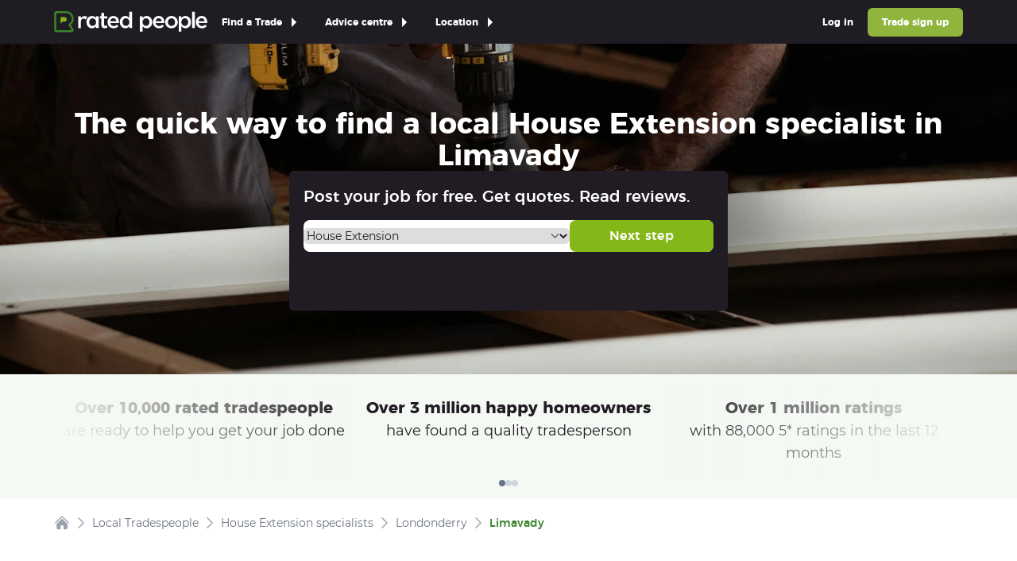

--- FILE ---
content_type: text/html
request_url: https://www.ratedpeople.com/local-house-extension/londonderry/limavady
body_size: 24913
content:
<!DOCTYPE html><html lang="en" class="scroll-smooth"><head><meta charSet="utf-8"/><meta name="viewport" content="width=device-width,initial-scale=1"/><script async="" src="https://cdn.mida.so/js/optimize.js?key=W7Gz1ZaVYKm5eBoPqwJQj8"></script><link rel="apple-touch-icon" sizes="180x180" href="https://www.ratedpeople.com/rpweb/images/branding/icon-180x180.png"/><link rel="icon" type="image/png" sizes="32x32" href="https://www.ratedpeople.com/rpweb/images/branding/icon-32x32.png"/><link rel="icon" type="image/png" sizes="16x16" href="https://www.ratedpeople.com/rpweb/images/branding/icon-16x16.png"/><link rel="apple-touch-icon" type="image/png" sizes="114x114" href="https://www.ratedpeople.com/rpweb/images/branding/icon-114x114.png"/><link rel="icon" type="image/x-icon" href="https://www.ratedpeople.com/rpweb/images/branding/favicon-rp.ico"/><meta property="msapplication-TileImage" content="https://www.ratedpeople.com/rpweb/images/branding/icon-180x180.png"/><meta property="msapplication-TileColor" content="#211c23"/><meta name="theme-color" content="#211c23"/><link rel="manifest" href="https://www.ratedpeople.com/rpweb/manifest.json"/><title>Find house extension specialists  in Limavady</title><meta name="description" content="Planning to extend your house or kitchen? We have rated house extension specialists  in Limavady ready to help - house extension ideas, regulations and free quotes."/><meta property="og:title" content="Find house extension specialists  in Limavady"/><meta property="og:description" content="Planning to extend your house or kitchen? We have rated house extension specialists  in Limavady ready to help - house extension ideas, regulations and free quotes."/><meta property="twitter:title" content="Find house extension specialists  in Limavady"/><meta property="twitter:description" content="Planning to extend your house or kitchen? We have rated house extension specialists  in Limavady ready to help - house extension ideas, regulations and free quotes."/><meta property="robots" content="all"/><link rel="canonical" href="https://www.ratedpeople.com/local-house-extension/londonderry/limavady"/><link rel="preload" href="https://www.ratedpeople.com/cdn-cgi/image/format=auto,fit=cover,width=400,height=600,gravity=0.5x0.5/rpweb/images/local/hero-backgrounds/handyperson.jpg" as="image" media="(max-width: 719px)"/><link rel="preload" href="https://www.ratedpeople.com/cdn-cgi/image/format=auto/rpweb/images/local/hero-backgrounds/handyperson.jpg" as="image" media="(min-width: 719px)"/><link rel="preconnect" href="https://www.googletagmanager.com" crossorigin="anonymous"/><link rel="preconnect" href="https://dev.visualwebsiteoptimizer.com" crossorigin="anonymous"/><link rel="preconnect" href="https://www.google-analytics.com" crossorigin="anonymous"/><link rel="preconnect" href="https://eu.i.posthog.com" crossorigin="anonymous"/><link rel="preload" href="/assets/app-uwHf0wmQ.css" as="stylesheet" type="text/css" crossorigin=""/><link rel="preload" href="/rpweb/fonts/montserrat-400.woff" as="font" type="font/woff" crossorigin=""/><link rel="preload" href="/rpweb/fonts/montserrat-500.woff" as="font" type="font/woff" crossorigin=""/><link rel="preload" href="/rpweb/fonts/montserrat-700.woff" as="font" type="font/woff" crossorigin=""/><link rel="modulepreload" href="/assets/manifest-d1642ee2.js"/><link rel="modulepreload" href="/assets/entry.client-wLC0TWkx.js"/><link rel="modulepreload" href="/assets/index-CEszZhht.js"/><link rel="modulepreload" href="/assets/components-Bnp7atLn.js"/><link rel="modulepreload" href="/assets/tracking-BX4uL6Ot.js"/><link rel="modulepreload" href="/assets/compiler-runtime-zRVzBXUS.js"/><link rel="modulepreload" href="/assets/index-CqGYcvUb.js"/><link rel="modulepreload" href="/assets/index-PepA9kfo.js"/><link rel="modulepreload" href="/assets/index-C19PAlUt.js"/><link rel="modulepreload" href="/assets/index-UiGTE5Wf.js"/><link rel="modulepreload" href="/assets/index-fdn-PxD0.js"/><link rel="modulepreload" href="/assets/MarketingParamsProvider-C3iF5nQp.js"/><link rel="modulepreload" href="/assets/isEmpty-DkJf0sVC.js"/><link rel="modulepreload" href="/assets/bundle-mjs-COI3SUi2.js"/><link rel="modulepreload" href="/assets/index-rxbWbaJW.js"/><link rel="modulepreload" href="/assets/index-Dn-LMYUw.js"/><link rel="modulepreload" href="/assets/index-TikDrszi.js"/><link rel="modulepreload" href="/assets/AppStoreLinks-BAAGDK-5.js"/><link rel="modulepreload" href="/assets/root-CdPaV2Ng.js"/><link rel="modulepreload" href="/assets/route-CGYkq6dZ.js"/><link rel="modulepreload" href="/assets/route-C3_65nKD.js"/><link rel="modulepreload" href="/assets/ChevronRightIcon-jRe9D5VE.js"/><link rel="modulepreload" href="/assets/route-DbTDklfG.js"/><link rel="modulepreload" href="/assets/LocalSearchHero-DrUCAiZC.js"/><link rel="modulepreload" href="/assets/index-cjY0k0m3.js"/><link rel="modulepreload" href="/assets/Pagination-Bcp0RZJ3.js"/><link rel="modulepreload" href="/assets/index-C3vszBdD.js"/><link rel="modulepreload" href="/assets/index-BpljkdMl.js"/><link rel="modulepreload" href="/assets/InputTextUncontrolled-DTlaI-8l.js"/><link rel="modulepreload" href="/assets/index-Chyn321m.js"/><link rel="modulepreload" href="/assets/images-9hfHeLsB.js"/><link rel="modulepreload" href="/assets/toNumber-C8lQb6ia.js"/><link rel="modulepreload" href="/assets/route-BX3bKKbz.js"/><link rel="stylesheet" href="/assets/app-uwHf0wmQ.css"/><script>
            !function(h, i, d, e) {
                var t, n = h.createElement("style");
                n.id = e;
                n.innerHTML = "body{opacity:0}";
                h.head.appendChild(n);

                t = d;
                i.rmfk = function() {
                var t = h.getElementById(e);
                if (t) t.parentNode.removeChild(t);
                };

                setTimeout(i.rmfk, t);
            }(document, window, 3000, "abhide");
          </script><script>               window.dataLayer = window.dataLayer || [];
              (function (w, d, s, l, i) {
                w[l] = w[l] || [];
                w[l].push({ 'gtm.start': new Date().getTime(), event: 'gtm.js' });
                var j = d.createElement(s), dl = l != 'dataLayer' ? '&l=' + l : '';
                j.src = 'https://www.googletagmanager.com/gtm.js?id=' + i + dl;
                w.addEventListener('load', () => d.body.appendChild(j));
              })(window, document, 'script', 'dataLayer', 'GTM-HF8H');
            </script><script>               window.dataLayer = window.dataLayer || [];
              (function (w, d, s, l, i) {
                w[l] = w[l] || [];
                w[l].push({ 'gtm.start': new Date().getTime(), event: 'gtm.js' });
                var j = d.createElement(s), dl = l != 'dataLayer' ? '&l=' + l : '';
                j.src = 'https://www.googletagmanager.com/gtm.js?id=' + i + dl;
                w.addEventListener('load', () => d.body.appendChild(j));
              })(window, document, 'script', 'dataLayer', 'GTM-TS2LNS47');
            </script><script>
          !function(t,e){var o,n,p,r;e.__SV||(window.posthog && window.posthog.__loaded)||(window.posthog=e,e._i=[],e.init=function(i,s,a){function g(t,e){var o=e.split(".");2==o.length&&(t=t[o[0]],e=o[1]),t[e]=function(){t.push([e].concat(Array.prototype.slice.call(arguments,0)))}}(p=t.createElement("script")).type="text/javascript",p.crossOrigin="anonymous",p.async=!0,p.src=s.api_host.replace(".i.posthog.com","-assets.i.posthog.com")+"/static/array.js",(r=t.getElementsByTagName("script")[0]).parentNode.insertBefore(p,r);var u=e;for(void 0!==a?u=e[a]=[]:a="posthog",u.people=u.people||[],u.toString=function(t){var e="posthog";return"posthog"!==a&&(e+="."+a),t||(e+=" (stub)"),e},u.people.toString=function(){return u.toString(1)+".people (stub)"},o="init Rr Mr fi Or Ar ci Tr Cr capture Mi calculateEventProperties Lr register register_once register_for_session unregister unregister_for_session Hr getFeatureFlag getFeatureFlagPayload isFeatureEnabled reloadFeatureFlags updateEarlyAccessFeatureEnrollment getEarlyAccessFeatures on onFeatureFlags onSurveysLoaded onSessionId getSurveys getActiveMatchingSurveys renderSurvey displaySurvey canRenderSurvey canRenderSurveyAsync identify setPersonProperties group resetGroups setPersonPropertiesForFlags resetPersonPropertiesForFlags setGroupPropertiesForFlags resetGroupPropertiesForFlags reset get_distinct_id getGroups get_session_id get_session_replay_url alias set_config startSessionRecording stopSessionRecording sessionRecordingStarted captureException loadToolbar get_property getSessionProperty Ur jr createPersonProfile zr kr Br opt_in_capturing opt_out_capturing has_opted_in_capturing has_opted_out_capturing get_explicit_consent_status is_capturing clear_opt_in_out_capturing Dr debug M Nr getPageViewId captureTraceFeedback captureTraceMetric $r".split(" "),n=0;n<o.length;n++)g(u,o[n]);e._i.push([i,s,a])},e.__SV=1)}(document,window.posthog||[]);
          posthog.init('phc_1PPpx5XvdykOUUfx7O348zRZ718fY85HK4MjlhA7hri', {
            api_host: 'https://eu.i.posthog.com',
            defaults: '2025-05-24',
            person_profiles: 'identified_only',
          })
        </script><script src="https://web-components.ratedpeople.com/rp-navbar/script.js"></script></head><body><noscript><iframe src="https://www.googletagmanager.com/ns.html?id=GTM-HF8H" height="0" width="0" class="invisible hidden"></iframe></noscript><noscript><iframe src="https://www.googletagmanager.com/ns.html?id=GTM-TS2LNS47" height="0" width="0" class="invisible hidden"></iframe></noscript><div id="app"><div class=""><div role="progressbar" aria-hidden="true" class="fixed inset-x-0 top-0 z-50 h-1 animate-pulse"><div class="h-full bg-gradient-to-r from-blue-500 to-cyan-500 transition-all duration-500 ease-in-out w-0 opacity-0 transition-none"></div></div><rp-navbar has-dropdowns="true" has-trade-sign-up="true" has-log-in="true" has-office-hours="false" has-location-links="true"><a href="/local-bathroom-fitter">All Bathroom fitters</a><a href="/local-bath-resurfacing">Bath Resurfacing</a><a href="/local-bathroom-design">Bathroom Design</a><a href="/local-bathroom-installation">Bathroom Installation</a><a href="/local-bathroom-repair">Bathroom Repair</a><a href="/local-bathroom-tiling">Bathroom Tiling</a><a href="/local-complete-bathroom-refurbishment">Complete Bathroom Refurbishment</a><a href="/local-wet-room-installation">Wet Room Installation</a><a href="/local-blacksmith-metal-worker">All Blacksmith / Metal workers</a><a href="/local-decorative-ironmongery-and-metalwork">Decorative Ironmongery and Metalwork</a><a href="/local-metal-kitchen-worktops">Metal Kitchen Worktops</a><a href="/local-metal-staircases">Metal Staircases</a><a href="/local-security-fencing">Security Fencing</a><a href="/local-security-gates-bollard">Security Gates &amp; Bollard</a><a href="/local-security-grill">Security Grill</a><a href="/local-wooden-metal-wire-fences">Wooden / Metal / Wire Fences</a><a href="/local-zinc-metal-roof">Zinc / Metal Roof</a><a href="/local-bricklayers">All Bricklayers</a><a href="/local-chimney-building-repair">Chimney Building / Repair</a><a href="/local-garden-wall">Garden Wall</a><a href="/local-pizza-oven">Pizza Oven</a><a href="/local-pointing-repointing">Pointing / Repointing</a><a href="/local-stonework-stone-cladding">Stonework / Stone Cladding</a><a href="/local-builders">All Builders</a><a href="/local-cavity-wall-insulation">Cavity Wall Insulation</a><a href="/local-cellar-basement-conversion">Cellar &amp; Basement Conversion</a><a href="/local-chimney-building-repair">Chimney Building / Repair</a><a href="/local-cladding">Cladding</a><a href="/local-conservatory">Conservatory</a><a href="/local-disability-access-installation">Disability Access Installation</a><a href="/local-garage-conversion">Garage Conversion</a><a href="/local-garden-office-studio-construction">Garden Office / Studio Construction</a><a href="/local-groundwork-foundations">Groundwork / Foundations</a><a href="/local-home-improvements">Home Improvements</a><a href="/local-house-extension">House Extension</a><a href="/local-loft-conversion">Loft Conversion</a><a href="/local-log-cabins-timber-framed-building">Log Cabins / Timber Framed Building</a><a href="/local-metal-staircases">Metal Staircases</a><a href="/local-mould-damp-control">Mould / Damp Control</a><a href="/local-partition-wall">Partition Wall</a><a href="/local-period-listed-building-works">Period / Listed Building Works</a><a href="/local-pizza-oven">Pizza Oven</a><a href="/local-porch-canopy">Porch / Canopy</a><a href="/local-post-construction-cleaning">Post Construction Cleaning</a><a href="/local-steel-fabrication-structural-steelwork">Steel Fabrication / Structural steelwork</a><a href="/local-suspended-ceiling">Suspended Ceiling</a><a href="/local-underfloor-insulation">Underfloor Insulation</a><a href="/local-underpinning-piling-foundations">Underpinning / Piling / Foundations</a><a href="/local-wooden-staircases">Wooden Staircases</a><a href="/local-carpenters-joiners">All Carpenter / Joiners</a><a href="/local-bespoke-furniture">Bespoke Furniture</a><a href="/local-bespoke-kitchens">Bespoke Kitchens</a><a href="/local-built-in-furniture">Built-In Furniture</a><a href="/local-fitted-bedrooms-wardrobes">Fitted Bedrooms / Wardrobes</a><a href="/local-flat-pack-furniture-assembly">Flat Pack Furniture Assembly</a><a href="/local-floor-sanding-finishing">Floor Sanding &amp; Finishing</a><a href="/local-garden-shed-playhouse">Garden Shed / Playhouse</a><a href="/local-general-fitted-furniture">General Fitted Furniture</a><a href="/local-hot-tub-installation-repair">Hot Tub Installation / Repair</a><a href="/local-laminate-flooring">Laminate Flooring</a><a href="/local-log-cabins-timber-framed-building">Log Cabins / Timber Framed Building</a><a href="/local-period-listed-building-works">Period / Listed Building Works</a><a href="/local-radiator-covers">Radiator Covers</a><a href="/local-skirting-board-installation">Skirting Board Installation</a><a href="/local-solid-wood-flooring">Solid Wood Flooring</a><a href="/local-wood-floor-sanding-staining">Wood Floor Sanding / Staining</a><a href="/local-wooden-casement-window">Wooden Casement Window</a><a href="/local-wooden-cladding-fascias-soffits">Wooden Cladding /Fascias/ Soffits</a><a href="/local-wooden-decking">Wooden Decking</a><a href="/local-wooden-doors-external">Wooden Doors - External</a><a href="/local-wooden-doors-internal">Wooden Doors - Internal</a><a href="/local-wooden-sash-window">Wooden Sash Window</a><a href="/local-wooden-shutter">Wooden Shutter</a><a href="/local-wooden-staircases">Wooden Staircases</a><a href="/local-cctv-satellites-alarms">All CCTV / Satellites / Alarms</a><a href="/local-aerial-satellite-dish-installation">Aerial &amp; Satellite Dish Installation</a><a href="/local-aerial-installation">Aerial Installation</a><a href="/local-burglar-security-intruder-alarm-installation">Burglar, Security &amp; Intruder Alarm Installation</a><a href="/local-cctv-installation">CCTV Installation</a><a href="/local-digital-home-network">Digital Home Network</a><a href="/local-fire-alarm-installation">Fire Alarm Installation</a><a href="/local-sound-audio-visual-installation">Sound &amp; Audio Visual Installation</a><a href="/local-cleaners">All Cleaners</a><a href="/local-carpet-cleaning">Carpet Cleaning</a><a href="/local-commercial-window-cleaning">Commercial Window Cleaning</a><a href="/local-conservatory-cleaning-maintenance">Conservatory Cleaning / Maintenance</a><a href="/local-deep-cleaning-commercial">Deep Cleaning - Commercial</a><a href="/local-deep-cleaning-domestic">Deep Cleaning - Domestic</a><a href="/local-domestic-house-cleaning-one-off">Domestic House Cleaning: One Off</a><a href="/local-domestic-house-cleaning-regular">Domestic House Cleaning: Regular</a><a href="/local-end-of-tenancy-cleaning">End of Tenancy Cleaning</a><a href="/local-office-commercial-cleaning">Office / Commercial Cleaning</a><a href="/local-oven-cleaning">Oven Cleaning</a><a href="/local-post-construction-cleaning">Post Construction Cleaning</a><a href="/local-repeat-wheelie-bin-clean">Repeat Wheelie Bin Clean</a><a href="/local-window-cleaning">Window Cleaning</a><a href="/local-drainage-specialists">All Drainage Specialists</a><a href="/local-drains-installation-unblocking-cleaning">Drains - Installation / Unblocking / Cleaning</a><a href="/local-septic-tanks-installation-emptying-cleaning">Septic Tanks - Installation / Emptying / Cleaning</a><a href="/local-driveway-pavers">All Driveway pavers</a><a href="/local-brick-block-paving">Brick / Block Paving</a><a href="/local-concrete-driveway">Concrete Driveway</a><a href="/local-resin-driveway">Resin Driveway</a><a href="/local-tarmac">Tarmac Driveway</a><a href="/local-electricians">All Electricians</a><a href="/local-access-control-door-entry">Access Control / Door Entry</a><a href="/local-aerial-satellite-dish-installation">Aerial &amp; Satellite Dish Installation</a><a href="/local-air-conditioning-refrigeration">Air Conditioning / Refrigeration</a><a href="/local-carbon-monoxide-alarms-installation">Carbon Monoxide Alarms - Installation</a><a href="/local-domestic-appliance-repair">Domestic Appliance Repair</a><a href="/local-electric-car-charging-point-installation">Electric Car Charging Point Installation</a><a href="/local-electric-oven-hob-installation">Electric Oven / Hob - Installation</a><a href="/local-electric-underfloor-heating">Electric Underfloor Heating</a><a href="/local-electrical-inspection-condition-report">Electrical Inspection Condition Report</a><a href="/local-electrical-installation-testing">Electrical Installation / Testing</a><a href="/local-emergency-electrician">Emergency Electrician</a><a href="/local-external-lighting">External Lighting</a><a href="/local-hot-tub-installation-repair">Hot Tub Installation / Repair</a><a href="/local-internal-lighting">Internal Lighting</a><a href="/local-landlord-reports-safety-checks">Landlord Reports / Safety Checks</a><a href="/local-smoke-alarm-installation">Smoke Alarm - Installation</a><a href="/local-floor-fitters">All Floor fitters</a><a href="/local-carpet-fitters">Carpet Fitters</a><a href="/local-electric-underfloor-heating">Electric Underfloor Heating</a><a href="/local-external-tiling">External Tiling</a><a href="/local-floor-sanding-finishing">Floor Sanding &amp; Finishing</a><a href="/local-floor-tiling">Floor Tiling</a><a href="/local-laminate-flooring">Laminate Flooring</a><a href="/local-linoleum-flooring">Linoleum Flooring</a><a href="/local-plastic-rubber-flooring">Plastic / Rubber Flooring</a><a href="/local-polished-concrete">Polished Concrete</a><a href="/local-screeding">Screeding</a><a href="/local-solid-wood-flooring">Solid Wood Flooring</a><a href="/local-stone-concrete-paving">Stone / Concrete Paving</a><a href="/local-vinyl-flooring">Vinyl Flooring</a><a href="/local-water-underfloor-heating">Water Underfloor Heating</a><a href="/local-wooden-decking">Wooden Decking</a><a href="/local-gardener-landscape-gardeners">All Gardener / Landscape gardeners</a><a href="/local-astro-turf">Artifical Grass / Astro Turf</a><a href="/local-brick-block-paving">Brick / Block Paving</a><a href="/local-garden-clearance">Garden Clearance</a><a href="/local-garden-design">Garden Design</a><a href="/local-garden-maintenance">Garden Maintenance</a><a href="/local-garden-shed-playhouse">Garden Shed / Playhouse</a><a href="/local-garden-wall">Garden Wall</a><a href="/local-landscaping">Landscaping</a><a href="/local-lawn-care-services-grass-cutting-turfing-seeding">Lawn Care Services - Grass Cutting / Turfing / Seeding</a><a href="/local-planting">Planting</a><a href="/local-pond-water-feature">Pond &amp; Water Feature</a><a href="/local-repeat-garden-maintenance">Repeat Garden Maintenance</a><a href="/local-soil-irrigation-drainage">Soil Irrigation / Drainage</a><a href="/local-stone-concrete-paving">Stone / Concrete Paving</a><a href="/local-tree-surgery-consultancy">Tree Surgery / Consultancy</a><a href="/local-wooden-metal-wire-fences">Wooden / Metal / Wire Fences</a><a href="/local-wooden-metal-gates">Wooden / Metal Gates</a><a href="/local-wooden-decking">Wooden Decking</a><a href="/local-gas-heating-engineer">All Gas / Heating engineers</a><a href="/local-electric-boiler-installation">Electric Boiler - Installation</a><a href="/local-electric-boiler-repair">Electric Boiler - Repair</a><a href="/local-electric-boiler-service">Electric Boiler - Service</a><a href="/local-gas-boiler-installation">Gas Boiler - Installation</a><a href="/local-gas-boiler-repair">Gas Boiler - Repair</a><a href="/local-gas-boiler-service">Gas Boiler - Service</a><a href="/local-gas-cooker-hob-installation">Gas Cooker / Hob - Installation</a><a href="/local-gas-cooker-hob-repair">Gas Cooker / Hob - Repair</a><a href="/local-gas-fire">Gas Fire</a><a href="/local-heat-pump">Heat Pump (Air source/ Ground Source)</a><a href="/local-hot-water-tank-appliance-tank-thermostats">Hot Water Tank/Appliance Tank Thermostats</a><a href="/local-oil-fired-boiler">Oil-Fired Boiler</a><a href="/local-radiator">Radiator</a><a href="/local-solar-panel-installation">Solar Panel Installation</a><a href="/local-water-underfloor-heating">Water Underfloor Heating</a><a href="/local-handyperson">All Handypersons</a><a href="/local-blind-curtain-shutter-installation">Blind / Curtain / Shutter - Installation</a><a href="/local-cat-flap-installation">Cat Flap - Installation</a><a href="/local-domestic-appliance-repair">Domestic Appliance Repair</a><a href="/local-electric-oven-hob-installation">Electric Oven / Hob - Installation</a><a href="/local-flat-pack-furniture-assembly">Flat Pack Furniture Assembly</a><a href="/local-home-maintenance-repair">Home Maintenance / Repair</a><a href="/local-jet-power-washing">Jet / Power Washing</a><a href="/local-perspex-protective-screens">Perspex / Protective Screens</a><a href="/local-skirting-board-installation">Skirting Board Installation</a><a href="/local-kitchen-specialists">All Kitchen Specialists</a><a href="/local-bespoke-kitchens">Bespoke Kitchens</a><a href="/local-complete-kitchen-refurbishment">Complete Kitchen Refurbishment</a><a href="/local-fitted-kitchens">Fitted Kitchens</a><a href="/local-kitchen-design-installation">Kitchen Design / Installation</a><a href="/local-kitchen-tiling">Kitchen Tiling</a><a href="/local-kitchen-worktops-stone">Kitchen Worktops - Stone</a><a href="/local-laminate-wooden-kitchen-worktops">Laminate / Wooden Kitchen Worktops</a><a href="/local-metal-kitchen-worktops">Metal Kitchen Worktops</a><a href="/local-locksmiths">All Locksmiths</a><a href="/local-burglar-repairs">Burglar Repairs</a><a href="/local-door-opening">Door Opening</a><a href="/local-door-replacement">Door Replacement</a><a href="/local-emergency-24-hour-locksmith">Emergency / 24 Hour Locksmith</a><a href="/local-lock-fitting-repair">Lock Fitting / Repair</a><a href="/local-loft-conversion-specialists">All Loft Conversion Specialists</a><a href="/local-home-improvements">Home Improvements</a><a href="/local-loft-conversion">Loft Conversion</a><a href="/local-metal-staircases">Metal Staircases</a><a href="/local-velux-skylight-window">Velux / Skylight Window</a><a href="/local-wooden-staircases">Wooden Staircases</a><a href="/local-painter-and-decorator">All Painter and decorators</a><a href="/local-door-window-painting">Door / Window Painting</a><a href="/local-external-wall-painting">External Wall Painting</a><a href="/local-internal-painting-decorating">Internal Painting &amp; Decorating</a><a href="/local-mould-damp-control">Mould / Damp Control</a><a href="/local-wall-murals-paint-effects">Wall Murals / Paint Effects</a><a href="/local-pest-control">All Pest Controlers</a><a href="/local-commercial-pest-control">Commercial Pest Control</a><a href="/local-residential-pest-control">Residential Pest Control</a><a href="/local-plasterers-renderers">All Plasterer / Renderers</a><a href="/local-decorative-cornicing-plasterwork">Decorative Cornicing / Plasterwork</a><a href="/local-dry-lining-plasterboard-installation">Dry Lining &amp; Plasterboard - Installation</a><a href="/local-dry-lining-plasterboard-repair">Dry Lining &amp; Plasterboard - Repair</a><a href="/local-external-rendering">External Rendering</a><a href="/local-external-wall-insulation">External Wall Insulation</a><a href="/local-internal-rendering">Internal Rendering</a><a href="/local-pebble-dashing">Pebble Dashing</a><a href="/local-plaster-skimming">Plaster Skimming</a><a href="/local-polished-other-plaster-finish">Polished / Other Plaster Finish</a><a href="/local-screeding">Screeding</a><a href="/local-standard-coving">Standard Coving</a><a href="/local-plumbers">All Plumbers</a><a href="/local-bathroom-installation">Bathroom Installation</a><a href="/local-bathroom-kitchen-and-wc-plumbing">Bathroom, Kitchen and WC Plumbing</a><a href="/local-emergency-plumber">Emergency / 24 Hour Plumber</a><a href="/local-guttering-and-rainwater-pipe">Guttering and Rainwater Pipe</a><a href="/local-hot-tub-installation-repair">Hot Tub Installation / Repair</a><a href="/local-plumbing-repair-maintenance">Plumbing Repair &amp; Maintenance</a><a href="/local-power-showers-and-pump">Power Showers and Pump</a><a href="/local-radiator">Radiator</a><a href="/local-solar-panel-installation">Solar Panel Installation</a><a href="/local-sprinkler-system">Sprinkler System</a><a href="/local-water-tanks-and-immersion-heater">Water Tanks and Immersion Heater</a><a href="/local-water-underfloor-heating">Water Underfloor Heating</a><a href="/local-removals">All Removal Services</a><a href="/local-house-clearance">House Clearance</a><a href="/local-house-removals">House Removals</a><a href="/local-man-woman-with-a-van">Man/Woman with a Van</a><a href="/local-specialist-removals">Specialist Removals</a><a href="/local-storage">Storage</a><a href="/local-waste-removal">Waste Removal</a><a href="/local-renewables-specialists">All Renewable Energy Specialists</a><a href="/local-electric-car-charging-point-installation">Electric Car Charging Point Installation</a><a href="/local-heat-pump">Heat Pump (Air source/ Ground Source)</a><a href="/local-solar-panel-cleaning-repair">Solar Panel Cleaning &amp; Repair</a><a href="/local-solar-panel-installation">Solar Panel Installation</a><a href="/local-roofers">All Roofers</a><a href="/local-chimney-building-repair">Chimney Building / Repair</a><a href="/local-flat-roof-installation-repair">Flat Roof - Installation / Repair</a><a href="/local-guttering-and-rainwater-pipe">Guttering and Rainwater Pipe</a><a href="/local-leadwork">Leadwork</a><a href="/local-roof-cleaning">Roof Cleaning</a><a href="/local-roof-insulation">Roof Insulation</a><a href="/local-slate-tiled-roof">Slate &amp; Tiled Roof</a><a href="/local-thatched-roof">Thatched Roof</a><a href="/local-upvc-fascias-soffits-cladding">uPVC Fascias / Soffits / Cladding</a><a href="/local-velux-skylight-window">Velux / Skylight Window</a><a href="/local-wooden-cladding-fascias-soffits">Wooden Cladding /Fascias/ Soffits</a><a href="/local-zinc-metal-roof">Zinc / Metal Roof</a><a href="/local-security-systems-alarms">All Security systems / Alarms</a><a href="/local-access-control-door-entry">Access Control / Door Entry</a><a href="/local-burglar-security-intruder-alarm-installation">Burglar, Security &amp; Intruder Alarm Installation</a><a href="/local-cctv-installation">CCTV Installation</a><a href="/local-fire-alarm-installation">Fire Alarm Installation</a><a href="/local-garage-doors-installation-repair">Garage Doors - Installation / Repair</a><a href="/local-lock-fitting-repair">Lock Fitting / Repair</a><a href="/local-roller-shutters-installation-repair">Roller Shutters - Installation / Repair</a><a href="/local-security-fencing">Security Fencing</a><a href="/local-security-gates-bollard">Security Gates &amp; Bollard</a><a href="/local-security-grill">Security Grill</a><a href="/local-specialist-services">All Specialist Tradespersons</a><a href="/local-aerial-satellite-dish-installation">Aerial &amp; Satellite Dish Installation</a><a href="/local-air-conditioning-refrigeration">Air Conditioning / Refrigeration</a><a href="/local-brick-block-paving">Brick / Block Paving</a><a href="/local-brick-stone-cleaning">Brick &amp; Stone Cleaning</a><a href="/local-cellar-basement-conversion">Cellar &amp; Basement Conversion</a><a href="/local-damp-proofing">Damp Proofing</a><a href="/local-demolition">Demolition</a><a href="/local-digital-home-network">Digital Home Network</a><a href="/local-disabled-access-mobility-service">Disabled Access / Mobility Service</a><a href="/local-fireplace">Fireplace</a><a href="/local-scaffolding">Scaffolding</a><a href="/local-sound-audio-visual-installation">Sound &amp; Audio Visual Installation</a><a href="/local-sound-proofing">Sound Proofing</a><a href="/local-stored-gas">Stored Gas</a><a href="/local-stored-oil">Stored Oil</a><a href="/local-thermal-insulation">Thermal Insulation</a><a href="/local-timber-preservation-woodworm-rot">Timber Preservation, Woodworm &amp; Rot</a><a href="/local-waste-removal">Waste Removal</a><a href="/local-water-underfloor-heating">Water Underfloor Heating</a><a href="/local-whole-internal-refurbishment">Whole Internal Refurbishment</a><a href="/local-stoneworkers-stonemasons">All Stoneworker / Stonemasons</a><a href="/local-brick-stone-cleaning">Brick &amp; Stone Cleaning</a><a href="/local-fireplace">Fireplace</a><a href="/local-garden-wall">Garden Wall</a><a href="/local-kitchen-worktops-stone">Kitchen Worktops - Stone</a><a href="/local-landscaping">Landscaping</a><a href="/local-polished-concrete">Polished Concrete</a><a href="/local-stone-concrete-paving">Stone / Concrete Paving</a><a href="/local-stonework-stone-cladding">Stonework / Stone Cladding</a><a href="/local-swimming-pool-specialists">All Swimming Pool Specialists</a><a href="/local-swimming-pool-design">Swimming Pool Design</a><a href="/local-swimming-pool-installation">Swimming Pool Installation</a><a href="/local-swimming-pool-maintenance">Swimming Pool Maintenance</a><a href="/local-tilers">All Tilers</a><a href="/local-external-tiling">External Tiling</a><a href="/local-floor-tiling">Floor Tiling</a><a href="/local-wall-tiling">Wall Tiling</a><a href="/local-traditional-craftspeople">All Traditional Craftspersons</a><a href="/local-bespoke-furniture">Bespoke Furniture</a><a href="/local-decorative-cornicing-plasterwork">Decorative Cornicing / Plasterwork</a><a href="/local-decorative-glazing">Decorative Glazing</a><a href="/local-decorative-ironmongery-and-metalwork">Decorative Ironmongery and Metalwork</a><a href="/local-fireplace">Fireplace</a><a href="/local-period-restoration">Period Restoration</a><a href="/local-stonework-stone-cladding">Stonework / Stone Cladding</a><a href="/local-thatched-roof">Thatched Roof</a><a href="/local-wall-murals-paint-effects">Wall Murals / Paint Effects</a><a href="/local-wooden-doors-internal">Wooden Doors - Internal</a><a href="/local-wooden-shutter">Wooden Shutter</a><a href="/local-tree-surgeons">All Tree Surgeons</a><a href="/local-crown-reduction">Crown Reduction</a><a href="/local-crown-thinning">Crown Thinning</a><a href="/local-stump-grinding">Stump Grinding</a><a href="/local-tree-felling">Tree Felling</a><a href="/local-tree-surgery-consultancy">Tree Surgery / Consultancy</a><a href="/local-window-fitter-conservatory-installer">All Window fitter / Conservatory installers</a><a href="/local-conservatory">Conservatory</a><a href="/local-conservatory-cleaning-maintenance">Conservatory Cleaning / Maintenance</a><a href="/local-decorative-glazing">Decorative Glazing</a><a href="/local-perspex-protective-screens">Perspex / Protective Screens</a><a href="/local-single-double-glazing">Single / Double Glazing</a><a href="/local-upvc-windows-door">uPVC Windows &amp; Door</a><a href="/local-velux-skylight-window">Velux / Skylight Window</a><a href="/local-wooden-casement-window">Wooden Casement Window</a><a href="/local-wooden-doors-external">Wooden Doors - External</a><a href="/local-wooden-sash-window">Wooden Sash Window</a><a href="/diy-advice/">Ask a tradesperson</a><a href="/cost-guides">Cost guides</a><a href="/blog/advice">Homeowner advice centre</a><a href="/blog/inspiration">Inspiration centre</a><a href="/blog/trade">Trade advice centre</a><a href="/blog/home-improvement-trends-report">Trends report</a><a href="/local-tradespeople/london">London</a><a href="/local-tradespeople/berkshire">Berkshire</a><a href="/local-tradespeople/buckinghamshire">Buckinghamshire</a><a href="/local-tradespeople/east-sussex">East Sussex</a><a href="/local-tradespeople/hampshire">Hampshire</a><a href="/local-tradespeople/isle-of-wight">Isle of Wight</a><a href="/local-tradespeople/kent">Kent</a><a href="/local-tradespeople/oxfordshire">Oxfordshire</a><a href="/local-tradespeople/surrey">Surrey</a><a href="/local-tradespeople/west-sussex">West Sussex</a><a href="/local-tradespeople/bristol">Bristol</a><a href="/local-tradespeople/cornwall">Cornwall</a><a href="/local-tradespeople/devon">Devon</a><a href="/local-tradespeople/dorset">Dorset</a><a href="/local-tradespeople/gloucestershire">Gloucestershire</a><a href="/local-tradespeople/somerset">Somerset</a><a href="/local-tradespeople/wiltshire">Wiltshire</a><a href="/local-tradespeople/bedfordshire">Bedfordshire</a><a href="/local-tradespeople/cambridgeshire">Cambridgeshire</a><a href="/local-tradespeople/essex">Essex</a><a href="/local-tradespeople/hertfordshire">Hertfordshire</a><a href="/local-tradespeople/norfolk">Norfolk</a><a href="/local-tradespeople/suffolk">Suffolk</a><a href="/local-tradespeople/herefordshire">Herefordshire</a><a href="/local-tradespeople/shropshire">Shropshire</a><a href="/local-tradespeople/staffordshire">Staffordshire</a><a href="/local-tradespeople/warwickshire">Warwickshire</a><a href="/local-tradespeople/west-midlands">West Midlands</a><a href="/local-tradespeople/worcestershire">Worcestershire</a><a href="/local-tradespeople/derbyshire">Derbyshire</a><a href="/local-tradespeople/leicestershire">Leicestershire</a><a href="/local-tradespeople/lincolnshire">Lincolnshire</a><a href="/local-tradespeople/northamptonshire">Northamptonshire</a><a href="/local-tradespeople/nottinghamshire">Nottinghamshire</a><a href="/local-tradespeople/rutland">Rutland</a><a href="/local-tradespeople/east-riding-of-yorkshire">East Riding of Yorkshire</a><a href="/local-tradespeople/north-yorkshire">North Yorkshire</a><a href="/local-tradespeople/south-yorkshire">South Yorkshire</a><a href="/local-tradespeople/west-yorkshire">West Yorkshire</a><a href="/local-tradespeople/cheshire">Cheshire</a><a href="/local-tradespeople/cumbria">Cumbria</a><a href="/local-tradespeople/greater-manchester">Greater Manchester</a><a href="/local-tradespeople/lancashire">Lancashire</a><a href="/local-tradespeople/merseyside">Merseyside</a><a href="/local-tradespeople/durham">Durham</a><a href="/local-tradespeople/northumberland">Northumberland</a><a href="/local-tradespeople/tyne-and-wear">Tyne &amp; Wear</a><a href="/local-tradespeople/clwyd">Clwyd</a><a href="/local-tradespeople/gwynedd">Gwynedd</a><a href="/local-tradespeople/gwent">Gwent</a><a href="/local-tradespeople/mid-glamorgan">Mid Glamorgan</a><a href="/local-tradespeople/south-glamorgan">South Glamorgan</a><a href="/local-tradespeople/dyfed">Dyfed</a><a href="/local-tradespeople/west-glamorgan">West Glamorgan</a><a href="/local-tradespeople/powys">Powys</a><a href="/local-tradespeople/ayrshire-and-arran">Ayrshire and Arran</a><a href="/local-tradespeople/berwickshire">Berwickshire</a><a href="/local-tradespeople/city-of-edinburgh">City of Edinburgh</a><a href="/local-tradespeople/dumfries">Dumfries</a><a href="/local-tradespeople/dunbartonshire">Dunbartonshire</a><a href="/local-tradespeople/lanarkshire">Lanarkshire</a><a href="/local-tradespeople/midlothian">Midlothian</a><a href="/local-tradespeople/renfrewshire">Renfrewshire</a><a href="/local-tradespeople/roxburgh-ettrick-and-lauderdale">Roxburgh- Ettrick and Lauderdale</a><a href="/local-tradespeople/the-stewartry-of-kirkcudbright">The Stewartry of Kirkcudbright</a><a href="/local-tradespeople/tweeddale">Tweeddale</a><a href="/local-tradespeople/wigtown">Wigtown</a><a href="/local-tradespeople/aberdeenshire">Aberdeenshire</a><a href="/local-tradespeople/angus">Angus</a><a href="/local-tradespeople/city-of-dundee">City of Dundee</a><a href="/local-tradespeople/city-of-glasgow">City of Glasgow</a><a href="/local-tradespeople/clackmannan">Clackmannan</a><a href="/local-tradespeople/east-lothian">East Lothian</a><a href="/local-tradespeople/fife">Fife</a><a href="/local-tradespeople/perth-and-kinross">Perth and Kinross</a><a href="/local-tradespeople/stirling-and-falkirk">Stirling and Falkirk</a><a href="/local-tradespeople/west-lothian">West Lothian</a><a href="/local-tradespeople/argyll-and-bute">Argyll and Bute</a><a href="/local-tradespeople/banffshire">Banffshire</a><a href="/local-tradespeople/caithness">Caithness</a><a href="/local-tradespeople/city-of-aberdeen">City of Aberdeen</a><a href="/local-tradespeople/inverness">Inverness</a><a href="/local-tradespeople/kincardineshire">Kincardineshire</a><a href="/local-tradespeople/moray">Moray</a><a href="/local-tradespeople/nairn">Nairn</a><a href="/local-tradespeople/orkney">Orkney</a><a href="/local-tradespeople/ross-and-cromarty">Ross and Cromarty</a><a href="/local-tradespeople/shetland">Shetland</a><a href="/local-tradespeople/sutherland">Sutherland</a><a href="/local-tradespeople/western-isles">Western Isles</a><a href="/local-tradespeople/antrim">Antrim</a><a href="/local-tradespeople/armagh">Armagh</a><a href="/local-tradespeople/down">Down</a><a href="/local-tradespeople/fermanagh">Fermanagh</a><a href="/local-tradespeople/londonderry">Londonderry</a><a href="/local-tradespeople/tyrone">Tyrone</a></rp-navbar><main class="flex flex-col gap-5 bg-rp-lightest-green"><section style="--largeBackgroundImageUrl:url(https://www.ratedpeople.com/cdn-cgi/image/format=auto/rpweb/images/local/hero-backgrounds/handyperson.jpg);--smallBackgroundImageUrl:url(https://www.ratedpeople.com/cdn-cgi/image/format=auto,fit=cover,width=400,height=600,gravity=0.5x0.5/rpweb/images/local/hero-backgrounds/handyperson.jpg)" class="flex items-center justify-center py-8 bg-[image:var(--smallBackgroundImageUrl)] bg-cover bg-center bg-no-repeat sm:bg-[image:var(--largeBackgroundImageUrl)]"><section class="container mx-auto flex flex-col items-center gap-12 py-12"><h1 class="relative block mx-0 mb-8 text-center text-3xl font-medium text-white lg:mb-0 lg:text-4xl lg:font-bold">The quick way to find a local House Extension specialist in Limavady</h1><form class="gtm-jobform-submit rounded-md border-2 p-4 border-rp-black bg-rp-black text-white mx-auto" data-gtm-position="trade-top"><h2 class="mb-4 border-b-[1px] pb-4 font-medium sm:border-none sm:pb-0 sm:text-xl">Post your job for free. Get quotes. Read reviews.</h2><div class="flex flex-col gap-3 sm:flex-row sm:items-center sm:gap-0 sm:rounded-[8px] sm:bg-white sm:[&amp;_p[data-error]]:absolute sm:[&amp;_p[data-error]]:mt-2"><div class="flex-grow [&amp;&gt;select]:border-none"><select class="border-1 block w-full cursor-pointer rounded-md text-base text-rp-black focus:border-rp-green focus:outline-none focus:ring-rp-green md:text-sm border-rp-dark-gray" id="skill" title="skill" name="skill"><option disabled="" value="">What type of job is it?</option><option value="245">Cavity Wall Insulation</option><option value="7">Cellar &amp; Basement Conversion</option><option value="97">Chimney Building / Repair</option><option value="253">Cladding</option><option value="8">Conservatory</option><option value="238">Disability Access Installation</option><option value="233">Mould / Damp Control</option><option value="9">Garage Conversion</option><option value="94">Garden Office / Studio Construction</option><option value="232">Groundwork / Foundations</option><option value="11">Home Improvements</option><option value="10" selected="">House Extension</option><option value="12">Loft Conversion</option><option value="96">Log Cabins / Timber Framed Building</option><option value="14">Metal Staircases</option><option value="204">Partition Wall</option><option value="239">Period / Listed Building Works</option><option value="228">Pizza Oven</option><option value="13">Porch / Canopy</option><option value="237">Post Construction Cleaning</option><option value="136">Steel Fabrication / Structural steelwork</option><option value="254">Suspended Ceiling</option><option value="246">Underfloor Insulation</option><option value="138">Underpinning / Piling / Foundations</option><option value="15">Wooden Staircases</option><option value="-1">None of the above</option></select></div><button class="cursor-pointer whitespace-nowrap border-[2px] border-transparent text-center rounded-[8px] font-medium tracking-[0.35px] leading-5 px-4 py-2 bg-rp-light-green text-white hover:bg-[#8FD107] active:bg-[#719B25] min w-full sm:w-auto md:px-12" type="submit" data-test="job-form-entry-submit-button">Next step</button></div><div class="mt-4" style="height:40px;width:100%" data-locale="en-GB" data-template-id="5419b6ffb0d04a076446a9af" data-businessunit-id="4be0017c000064000507421f" data-style-height="40px" data-style-width="100%" data-theme="dark" data-font-family="Montserrat"></div></form></section></section><section class=" bg-[--bg-color]" style="--bg-color:#f5f9f4"><div class="py-4"><div class="mx-auto max-w-6xl"><div class=" bg-[--bg-color]" style="--bg-color:#f5f9f4"><div class="relative w-full overflow-hidden"><div class="grid w-[var(--width)] translate-x-[--offset] auto-cols-fr grid-flow-col transition-transform duration-700 ease-in-out" style="--width:100%;--offset:0px"><p class="p-3 text-center text-lg"><em class="text-xl font-bold not-italic">Over 10,000 rated tradespeople</em><br/>are ready to help you get your job done</p><p class="p-3 text-center text-lg"><em class="text-xl font-bold not-italic">Over 3 million happy homeowners</em><br/>have found a quality tradesperson</p><p class="p-3 text-center text-lg"><em class="text-xl font-bold not-italic">Over 1 million ratings</em><br/>with 88,000 5* ratings in the last 12 months</p></div></div><div class="mt-2 flex w-full"><div class="mx-auto inline-flex gap-5"><button class="h-2 w-2 rounded-full bg-slate-300 bg-slate-500"></button><button class="h-2 w-2 rounded-full bg-slate-300"></button><button class="h-2 w-2 rounded-full bg-slate-300"></button></div></div></div></div></div></section><div class="bg-white"><nav class="mx-auto flex p-4 py-5 md:container md:px-0 " aria-label="Breadcrumb"><ol role="list" class="flex items-center space-x-1" itemType="http://schema.org/BreadcrumbList"><li itemProp="itemListElement" itemType="http://schema.org/ListItem"><a href="#" class="text-gray-400 hover:text-gray-500" itemProp="item"><svg xmlns="http://www.w3.org/2000/svg" viewBox="0 0 24 24" fill="currentColor" aria-hidden="true" data-slot="icon" class="h-5 w-5 flex-shrink-0"><path d="M11.47 3.841a.75.75 0 0 1 1.06 0l8.69 8.69a.75.75 0 1 0 1.06-1.061l-8.689-8.69a2.25 2.25 0 0 0-3.182 0l-8.69 8.69a.75.75 0 1 0 1.061 1.06l8.69-8.689Z"></path><path d="m12 5.432 8.159 8.159c.03.03.06.058.091.086v6.198c0 1.035-.84 1.875-1.875 1.875H15a.75.75 0 0 1-.75-.75v-4.5a.75.75 0 0 0-.75-.75h-3a.75.75 0 0 0-.75.75V21a.75.75 0 0 1-.75.75H5.625a1.875 1.875 0 0 1-1.875-1.875v-6.198a2.29 2.29 0 0 0 .091-.086L12 5.432Z"></path></svg><span class="sr-only" itemProp="name">Home</span><meta itemProp="position" content="1"/></a></li><li itemProp="itemListElement" itemType="http://schema.org/ListItem"><div class="flex items-center"><svg xmlns="http://www.w3.org/2000/svg" viewBox="0 0 24 24" fill="currentColor" aria-hidden="true" data-slot="icon" class="mr-1 h-5 w-5 flex-shrink-0 text-gray-400"><path fill-rule="evenodd" d="M16.28 11.47a.75.75 0 0 1 0 1.06l-7.5 7.5a.75.75 0 0 1-1.06-1.06L14.69 12 7.72 5.03a.75.75 0 0 1 1.06-1.06l7.5 7.5Z" clip-rule="evenodd"></path></svg><a itemProp="item" href="/local-tradespeople" class="text-sm text-gray-500 hover:text-gray-700 hover:underline"><span itemProp="name">Local Tradespeople</span><meta itemProp="position" content="2"/></a></div></li><li itemProp="itemListElement" itemType="http://schema.org/ListItem"><div class="flex items-center"><svg xmlns="http://www.w3.org/2000/svg" viewBox="0 0 24 24" fill="currentColor" aria-hidden="true" data-slot="icon" class="mr-1 h-5 w-5 flex-shrink-0 text-gray-400"><path fill-rule="evenodd" d="M16.28 11.47a.75.75 0 0 1 0 1.06l-7.5 7.5a.75.75 0 0 1-1.06-1.06L14.69 12 7.72 5.03a.75.75 0 0 1 1.06-1.06l7.5 7.5Z" clip-rule="evenodd"></path></svg><a itemProp="item" href="/local-house-extension" class="text-sm text-gray-500 hover:text-gray-700 hover:underline"><span itemProp="name">House Extension specialists</span><meta itemProp="position" content="3"/></a></div></li><li itemProp="itemListElement" itemType="http://schema.org/ListItem"><div class="flex items-center"><svg xmlns="http://www.w3.org/2000/svg" viewBox="0 0 24 24" fill="currentColor" aria-hidden="true" data-slot="icon" class="mr-1 h-5 w-5 flex-shrink-0 text-gray-400"><path fill-rule="evenodd" d="M16.28 11.47a.75.75 0 0 1 0 1.06l-7.5 7.5a.75.75 0 0 1-1.06-1.06L14.69 12 7.72 5.03a.75.75 0 0 1 1.06-1.06l7.5 7.5Z" clip-rule="evenodd"></path></svg><a itemProp="item" href="/local-house-extension/londonderry" class="text-sm text-gray-500 hover:text-gray-700 hover:underline"><span itemProp="name">Londonderry</span><meta itemProp="position" content="4"/></a></div></li><li itemProp="itemListElement" itemType="http://schema.org/ListItem"><div class="flex items-center"><svg xmlns="http://www.w3.org/2000/svg" viewBox="0 0 24 24" fill="currentColor" aria-hidden="true" data-slot="icon" class="mr-1 h-5 w-5 flex-shrink-0 text-gray-400"><path fill-rule="evenodd" d="M16.28 11.47a.75.75 0 0 1 0 1.06l-7.5 7.5a.75.75 0 0 1-1.06-1.06L14.69 12 7.72 5.03a.75.75 0 0 1 1.06-1.06l7.5 7.5Z" clip-rule="evenodd"></path></svg><a itemProp="item" href="/local-house-extension/londonderry/limavady" class="text-sm font-medium text-rp-green" aria-current="page"><span itemProp="name">Limavady</span><meta itemProp="position" content="5"/></a></div></li></ol></nav><section class="bg-white py-16"><div class="container mx-auto flex flex-col items-center"><h2 class="relative mx-4 block text-center text-3xl font-semibold text-rp-black after:mx-auto after:mb-4 after:mt-3 after:block after:w-14 after:border-b-[3px] after:border-solid after:border-rp-green after:content-[&#x27;&#x27;]">Our most popular builder jobs</h2><div class="grid w-full grid-cols-1 gap-3 p-4 md:container sm:grid-cols-9"><a data-test="related-link-block" aria-label="Builders in Cavity Wall Insulation" class="col-span-1 flex items-center justify-center rounded bg-rp-lighter-gray p-4 text-center font-medium text-rp-black no-underline hover:bg-rp-light-gray hover:no-underline sm:col-span-2" href="https://www.ratedpeople.com/local-cavity-wall-insulation/londonderry/limavady">Cavity Wall Insulation</a><a data-test="related-link-block" aria-label="Builders in Cellar &amp; Basement Conversion" class="col-span-1 flex items-center justify-center rounded bg-rp-lighter-gray p-4 text-center font-medium text-rp-black no-underline hover:bg-rp-light-gray hover:no-underline sm:col-span-2" href="https://www.ratedpeople.com/local-cellar-basement-conversion/londonderry/limavady">Cellar &amp; Basement Conversion</a><a data-test="related-link-block" aria-label="Builders in Chimney Building / Repair" class="col-span-1 flex items-center justify-center rounded bg-rp-lighter-gray p-4 text-center font-medium text-rp-black no-underline hover:bg-rp-light-gray hover:no-underline sm:col-span-2" href="https://www.ratedpeople.com/local-chimney-building-repair/londonderry/limavady">Chimney Building / Repair</a><a data-test="related-link-block" aria-label="Builders in Cladding" class="col-span-1 flex items-center justify-center rounded bg-rp-lighter-gray p-4 text-center font-medium text-rp-black no-underline hover:bg-rp-light-gray hover:no-underline sm:col-span-2" href="https://www.ratedpeople.com/local-cladding/londonderry/limavady">Cladding</a><a data-test="related-link-block" aria-label="Builders in Conservatory" class="col-span-1 flex items-center justify-center rounded bg-rp-lighter-gray p-4 text-center font-medium text-rp-black no-underline hover:bg-rp-light-gray hover:no-underline sm:col-span-2 sm:col-start-2" href="https://www.ratedpeople.com/local-conservatory/londonderry/limavady">Conservatory</a><a data-test="related-link-block" aria-label="Builders in Disability Access Installation" class="col-span-1 flex items-center justify-center rounded bg-rp-lighter-gray p-4 text-center font-medium text-rp-black no-underline hover:bg-rp-light-gray hover:no-underline sm:col-span-2" href="https://www.ratedpeople.com/local-disability-access-installation/londonderry/limavady">Disability Access Installation</a><a data-test="related-link-block" aria-label="Builders in Mould / Damp Control" class="col-span-1 flex items-center justify-center rounded bg-rp-lighter-gray p-4 text-center font-medium text-rp-black no-underline hover:bg-rp-light-gray hover:no-underline sm:col-span-2" href="https://www.ratedpeople.com/local-mould-damp-control/londonderry/limavady">Mould / Damp Control</a><a data-test="related-link-block" aria-label="Builders in Garage Conversion" class="col-span-1 flex items-center justify-center rounded bg-rp-lighter-gray p-4 text-center font-medium text-rp-black no-underline hover:bg-rp-light-gray hover:no-underline sm:col-span-2" href="https://www.ratedpeople.com/local-garage-conversion/londonderry/limavady">Garage Conversion</a><a data-test="related-link-block" aria-label="Builders in Garden Office / Studio Construction" class="col-span-1 flex items-center justify-center rounded bg-rp-lighter-gray p-4 text-center font-medium text-rp-black no-underline hover:bg-rp-light-gray hover:no-underline sm:col-span-2 hidden" href="https://www.ratedpeople.com/local-garden-office-studio-construction/londonderry/limavady">Garden Office / Studio Construction</a><a data-test="related-link-block" aria-label="Builders in Groundwork / Foundations" class="col-span-1 flex items-center justify-center rounded bg-rp-lighter-gray p-4 text-center font-medium text-rp-black no-underline hover:bg-rp-light-gray hover:no-underline sm:col-span-2 hidden" href="https://www.ratedpeople.com/local-groundwork-foundations/londonderry/limavady">Groundwork / Foundations</a><a data-test="related-link-block" aria-label="Builders in Home Improvements" class="col-span-1 flex items-center justify-center rounded bg-rp-lighter-gray p-4 text-center font-medium text-rp-black no-underline hover:bg-rp-light-gray hover:no-underline sm:col-span-2 hidden" href="https://www.ratedpeople.com/local-home-improvements/londonderry/limavady">Home Improvements</a><a data-test="related-link-block" aria-label="Builders in Loft Conversion" class="col-span-1 flex items-center justify-center rounded bg-rp-lighter-gray p-4 text-center font-medium text-rp-black no-underline hover:bg-rp-light-gray hover:no-underline sm:col-span-2 hidden" href="https://www.ratedpeople.com/local-loft-conversion/londonderry/limavady">Loft Conversion</a><a data-test="related-link-block" aria-label="Builders in Log Cabins / Timber Framed Building" class="col-span-1 flex items-center justify-center rounded bg-rp-lighter-gray p-4 text-center font-medium text-rp-black no-underline hover:bg-rp-light-gray hover:no-underline sm:col-span-2 sm:col-start-2 hidden" href="https://www.ratedpeople.com/local-log-cabins-timber-framed-building/londonderry/limavady">Log Cabins / Timber Framed Building</a><a data-test="related-link-block" aria-label="Builders in Metal Staircases" class="col-span-1 flex items-center justify-center rounded bg-rp-lighter-gray p-4 text-center font-medium text-rp-black no-underline hover:bg-rp-light-gray hover:no-underline sm:col-span-2 hidden" href="https://www.ratedpeople.com/local-metal-staircases/londonderry/limavady">Metal Staircases</a><a data-test="related-link-block" aria-label="Builders in Partition Wall" class="col-span-1 flex items-center justify-center rounded bg-rp-lighter-gray p-4 text-center font-medium text-rp-black no-underline hover:bg-rp-light-gray hover:no-underline sm:col-span-2 hidden" href="https://www.ratedpeople.com/local-partition-wall/londonderry/limavady">Partition Wall</a><a data-test="related-link-block" aria-label="Builders in Period / Listed Building Works" class="col-span-1 flex items-center justify-center rounded bg-rp-lighter-gray p-4 text-center font-medium text-rp-black no-underline hover:bg-rp-light-gray hover:no-underline sm:col-span-2 hidden" href="https://www.ratedpeople.com/local-period-listed-building-works/londonderry/limavady">Period / Listed Building Works</a><a data-test="related-link-block" aria-label="Builders in Pizza Oven" class="col-span-1 flex items-center justify-center rounded bg-rp-lighter-gray p-4 text-center font-medium text-rp-black no-underline hover:bg-rp-light-gray hover:no-underline sm:col-span-2 hidden" href="https://www.ratedpeople.com/local-pizza-oven/londonderry/limavady">Pizza Oven</a><a data-test="related-link-block" aria-label="Builders in Porch / Canopy" class="col-span-1 flex items-center justify-center rounded bg-rp-lighter-gray p-4 text-center font-medium text-rp-black no-underline hover:bg-rp-light-gray hover:no-underline sm:col-span-2 hidden" href="https://www.ratedpeople.com/local-porch-canopy/londonderry/limavady">Porch / Canopy</a><a data-test="related-link-block" aria-label="Builders in Post Construction Cleaning" class="col-span-1 flex items-center justify-center rounded bg-rp-lighter-gray p-4 text-center font-medium text-rp-black no-underline hover:bg-rp-light-gray hover:no-underline sm:col-span-2 hidden" href="https://www.ratedpeople.com/local-post-construction-cleaning/londonderry/limavady">Post Construction Cleaning</a><a data-test="related-link-block" aria-label="Builders in Steel Fabrication / Structural steelwork" class="col-span-1 flex items-center justify-center rounded bg-rp-lighter-gray p-4 text-center font-medium text-rp-black no-underline hover:bg-rp-light-gray hover:no-underline sm:col-span-2 hidden" href="https://www.ratedpeople.com/local-steel-fabrication-structural-steelwork/londonderry/limavady">Steel Fabrication / Structural steelwork</a><a data-test="related-link-block" aria-label="Builders in Suspended Ceiling" class="col-span-1 flex items-center justify-center rounded bg-rp-lighter-gray p-4 text-center font-medium text-rp-black no-underline hover:bg-rp-light-gray hover:no-underline sm:col-span-2 sm:col-start-2 hidden" href="https://www.ratedpeople.com/local-suspended-ceiling/londonderry/limavady">Suspended Ceiling</a><a data-test="related-link-block" aria-label="Builders in Underfloor Insulation" class="col-span-1 flex items-center justify-center rounded bg-rp-lighter-gray p-4 text-center font-medium text-rp-black no-underline hover:bg-rp-light-gray hover:no-underline sm:col-span-2 hidden" href="https://www.ratedpeople.com/local-underfloor-insulation/londonderry/limavady">Underfloor Insulation</a><a data-test="related-link-block" aria-label="Builders in Underpinning / Piling / Foundations" class="col-span-1 flex items-center justify-center rounded bg-rp-lighter-gray p-4 text-center font-medium text-rp-black no-underline hover:bg-rp-light-gray hover:no-underline sm:col-span-2 hidden" href="https://www.ratedpeople.com/local-underpinning-piling-foundations/londonderry/limavady">Underpinning / Piling / Foundations</a><a data-test="related-link-block" aria-label="Builders in Wooden Staircases" class="col-span-1 flex items-center justify-center rounded bg-rp-lighter-gray p-4 text-center font-medium text-rp-black no-underline hover:bg-rp-light-gray hover:no-underline sm:col-span-2 hidden" href="https://www.ratedpeople.com/local-wooden-staircases/londonderry/limavady">Wooden Staircases</a></div><button class="cursor-pointer whitespace-nowrap border-[2px] border-transparent text-center px-4 py-2 bg-transparent font-medium text-rp-light-green" type="button">Show <!-- --> more</button></div></section><div><div style="--background-image-url:url(https://www.ratedpeople.com/cdn-cgi/image/format=auto/rpweb/images/local/happy-customer.png)" class="relative flex min-h-[450px] items-center justify-center bg-[image:var(--background-image-url)] bg-cover bg-center"><div class="flex flex-col gap-4 pb-8"><h2 class=" text-center text-3xl font-extrabold text-white">Join our group of happy customers</h2><div><div class="mt-4" style="height:40px;width:100%" data-locale="en-GB" data-template-id="5419b6ffb0d04a076446a9af" data-businessunit-id="4be0017c000064000507421f" data-style-height="40px" data-style-width="100%" data-theme="dark" data-font-family="Montserrat"></div></div></div></div><div class="container mx-auto mb-[-100px] grid translate-y-[-100px] gap-2 sm:grid-cols-2 lg:translate-y-[-50%] lg:grid-cols-4 "><div class="flex flex-col gap-2 rounded-lg bg-rp-lighter-green p-5 sm:aspect-square"><h3 class="text-2xl font-extrabold">Thousands of 5 star reviews</h3><p class="grow text-sm">Read real reviews from customers about their service experiences.</p><button class="cursor-pointer whitespace-nowrap border-[2px] border-transparent text-center rounded-[8px] font-medium tracking-[0.35px] leading-5 px-4 py-2 bg-rp-light-green text-white hover:bg-[#8FD107] active:bg-[#719B25]" data-test="reviews-post-job-button" type="button">Post a job</button></div><div class="flex flex-col gap-2 rounded-lg bg-rp-lightest-green p-5 sm:aspect-square"><div aria-hidden="true" class="mb-2"><div class="flex" data-test="rating-stars"><img class="w-4 h-4 mr-[0.35rem]" src="data:image/svg+xml,%3csvg%20width=&#x27;25&#x27;%20height=&#x27;25&#x27;%20fill=&#x27;none&#x27;%20xmlns=&#x27;http://www.w3.org/2000/svg&#x27;%3e%3cpath%20fill-rule=&#x27;evenodd&#x27;%20clip-rule=&#x27;evenodd&#x27;%20d=&#x27;M13.04%2020.386a1%201%200%2000-1.08%200l-5.13%203.293c-.752.484-1.713-.19-1.515-1.062l1.43-6.304a1%201%200%2000-.306-.964l-4.723-4.254c-.65-.586-.287-1.666.585-1.74l6.105-.514a1%201%200%2000.846-.629l2.318-5.861c.333-.843%201.527-.843%201.86%200l2.318%205.861a1%201%200%2000.846.629l6.105.514c.872.074%201.236%201.154.585%201.74l-4.723%204.254a1%201%200%2000-.306.964l1.43%206.304c.198.873-.763%201.546-1.516%201.062l-5.129-3.293z&#x27;%20fill=&#x27;%2384B818&#x27;%20/%3e%3c/svg%3e" alt="full star" width="16" height="16"/><img class="w-4 h-4 mr-[0.35rem]" src="data:image/svg+xml,%3csvg%20width=&#x27;25&#x27;%20height=&#x27;25&#x27;%20fill=&#x27;none&#x27;%20xmlns=&#x27;http://www.w3.org/2000/svg&#x27;%3e%3cpath%20fill-rule=&#x27;evenodd&#x27;%20clip-rule=&#x27;evenodd&#x27;%20d=&#x27;M13.04%2020.386a1%201%200%2000-1.08%200l-5.13%203.293c-.752.484-1.713-.19-1.515-1.062l1.43-6.304a1%201%200%2000-.306-.964l-4.723-4.254c-.65-.586-.287-1.666.585-1.74l6.105-.514a1%201%200%2000.846-.629l2.318-5.861c.333-.843%201.527-.843%201.86%200l2.318%205.861a1%201%200%2000.846.629l6.105.514c.872.074%201.236%201.154.585%201.74l-4.723%204.254a1%201%200%2000-.306.964l1.43%206.304c.198.873-.763%201.546-1.516%201.062l-5.129-3.293z&#x27;%20fill=&#x27;%2384B818&#x27;%20/%3e%3c/svg%3e" alt="full star" width="16" height="16"/><img class="w-4 h-4 mr-[0.35rem]" src="data:image/svg+xml,%3csvg%20width=&#x27;25&#x27;%20height=&#x27;25&#x27;%20fill=&#x27;none&#x27;%20xmlns=&#x27;http://www.w3.org/2000/svg&#x27;%3e%3cpath%20fill-rule=&#x27;evenodd&#x27;%20clip-rule=&#x27;evenodd&#x27;%20d=&#x27;M13.04%2020.386a1%201%200%2000-1.08%200l-5.13%203.293c-.752.484-1.713-.19-1.515-1.062l1.43-6.304a1%201%200%2000-.306-.964l-4.723-4.254c-.65-.586-.287-1.666.585-1.74l6.105-.514a1%201%200%2000.846-.629l2.318-5.861c.333-.843%201.527-.843%201.86%200l2.318%205.861a1%201%200%2000.846.629l6.105.514c.872.074%201.236%201.154.585%201.74l-4.723%204.254a1%201%200%2000-.306.964l1.43%206.304c.198.873-.763%201.546-1.516%201.062l-5.129-3.293z&#x27;%20fill=&#x27;%2384B818&#x27;%20/%3e%3c/svg%3e" alt="full star" width="16" height="16"/><img class="w-4 h-4 mr-[0.35rem]" src="data:image/svg+xml,%3csvg%20width=&#x27;25&#x27;%20height=&#x27;25&#x27;%20fill=&#x27;none&#x27;%20xmlns=&#x27;http://www.w3.org/2000/svg&#x27;%3e%3cpath%20fill-rule=&#x27;evenodd&#x27;%20clip-rule=&#x27;evenodd&#x27;%20d=&#x27;M13.04%2020.386a1%201%200%2000-1.08%200l-5.13%203.293c-.752.484-1.713-.19-1.515-1.062l1.43-6.304a1%201%200%2000-.306-.964l-4.723-4.254c-.65-.586-.287-1.666.585-1.74l6.105-.514a1%201%200%2000.846-.629l2.318-5.861c.333-.843%201.527-.843%201.86%200l2.318%205.861a1%201%200%2000.846.629l6.105.514c.872.074%201.236%201.154.585%201.74l-4.723%204.254a1%201%200%2000-.306.964l1.43%206.304c.198.873-.763%201.546-1.516%201.062l-5.129-3.293z&#x27;%20fill=&#x27;%2384B818&#x27;%20/%3e%3c/svg%3e" alt="full star" width="16" height="16"/><img class="w-4 h-4 mr-[0.35rem]" src="data:image/svg+xml,%3csvg%20width=&#x27;25&#x27;%20height=&#x27;25&#x27;%20fill=&#x27;none&#x27;%20xmlns=&#x27;http://www.w3.org/2000/svg&#x27;%3e%3cpath%20fill-rule=&#x27;evenodd&#x27;%20clip-rule=&#x27;evenodd&#x27;%20d=&#x27;M13.04%2020.386a1%201%200%2000-1.08%200l-5.13%203.293c-.752.484-1.713-.19-1.515-1.062l1.43-6.304a1%201%200%2000-.306-.964l-4.723-4.254c-.65-.586-.287-1.666.585-1.74l6.105-.514a1%201%200%2000.846-.629l2.318-5.861c.333-.843%201.527-.843%201.86%200l2.318%205.861a1%201%200%2000.846.629l6.105.514c.872.074%201.236%201.154.585%201.74l-4.723%204.254a1%201%200%2000-.306.964l1.43%206.304c.198.873-.763%201.546-1.516%201.062l-5.129-3.293z&#x27;%20fill=&#x27;%2384B818&#x27;%20/%3e%3c/svg%3e" alt="full star" width="16" height="16"/></div></div><div class="grow"><p class="text-sm sm:line-clamp-4">Craig got in touch quickly,  gave me a rough estimate over the phone and answered all my questions. Surveyor arrived on time, gave instant quote. Price was good. Michael and (another) Craig turned up to do the job on the day, time given. Good, tidy job. Can&#x27;t fault anything, from start to finish!!
Would recommend!  </p></div><p class="font-semibold text-rp-green">Mary</p></div><div class="flex flex-col gap-2 rounded-lg bg-rp-lightest-green p-5 sm:aspect-square"><div aria-hidden="true" class="mb-2"><div class="flex" data-test="rating-stars"><img class="w-4 h-4 mr-[0.35rem]" src="data:image/svg+xml,%3csvg%20width=&#x27;25&#x27;%20height=&#x27;25&#x27;%20fill=&#x27;none&#x27;%20xmlns=&#x27;http://www.w3.org/2000/svg&#x27;%3e%3cpath%20fill-rule=&#x27;evenodd&#x27;%20clip-rule=&#x27;evenodd&#x27;%20d=&#x27;M13.04%2020.386a1%201%200%2000-1.08%200l-5.13%203.293c-.752.484-1.713-.19-1.515-1.062l1.43-6.304a1%201%200%2000-.306-.964l-4.723-4.254c-.65-.586-.287-1.666.585-1.74l6.105-.514a1%201%200%2000.846-.629l2.318-5.861c.333-.843%201.527-.843%201.86%200l2.318%205.861a1%201%200%2000.846.629l6.105.514c.872.074%201.236%201.154.585%201.74l-4.723%204.254a1%201%200%2000-.306.964l1.43%206.304c.198.873-.763%201.546-1.516%201.062l-5.129-3.293z&#x27;%20fill=&#x27;%2384B818&#x27;%20/%3e%3c/svg%3e" alt="full star" width="16" height="16"/><img class="w-4 h-4 mr-[0.35rem]" src="data:image/svg+xml,%3csvg%20width=&#x27;25&#x27;%20height=&#x27;25&#x27;%20fill=&#x27;none&#x27;%20xmlns=&#x27;http://www.w3.org/2000/svg&#x27;%3e%3cpath%20fill-rule=&#x27;evenodd&#x27;%20clip-rule=&#x27;evenodd&#x27;%20d=&#x27;M13.04%2020.386a1%201%200%2000-1.08%200l-5.13%203.293c-.752.484-1.713-.19-1.515-1.062l1.43-6.304a1%201%200%2000-.306-.964l-4.723-4.254c-.65-.586-.287-1.666.585-1.74l6.105-.514a1%201%200%2000.846-.629l2.318-5.861c.333-.843%201.527-.843%201.86%200l2.318%205.861a1%201%200%2000.846.629l6.105.514c.872.074%201.236%201.154.585%201.74l-4.723%204.254a1%201%200%2000-.306.964l1.43%206.304c.198.873-.763%201.546-1.516%201.062l-5.129-3.293z&#x27;%20fill=&#x27;%2384B818&#x27;%20/%3e%3c/svg%3e" alt="full star" width="16" height="16"/><img class="w-4 h-4 mr-[0.35rem]" src="data:image/svg+xml,%3csvg%20width=&#x27;25&#x27;%20height=&#x27;25&#x27;%20fill=&#x27;none&#x27;%20xmlns=&#x27;http://www.w3.org/2000/svg&#x27;%3e%3cpath%20fill-rule=&#x27;evenodd&#x27;%20clip-rule=&#x27;evenodd&#x27;%20d=&#x27;M13.04%2020.386a1%201%200%2000-1.08%200l-5.13%203.293c-.752.484-1.713-.19-1.515-1.062l1.43-6.304a1%201%200%2000-.306-.964l-4.723-4.254c-.65-.586-.287-1.666.585-1.74l6.105-.514a1%201%200%2000.846-.629l2.318-5.861c.333-.843%201.527-.843%201.86%200l2.318%205.861a1%201%200%2000.846.629l6.105.514c.872.074%201.236%201.154.585%201.74l-4.723%204.254a1%201%200%2000-.306.964l1.43%206.304c.198.873-.763%201.546-1.516%201.062l-5.129-3.293z&#x27;%20fill=&#x27;%2384B818&#x27;%20/%3e%3c/svg%3e" alt="full star" width="16" height="16"/><img class="w-4 h-4 mr-[0.35rem]" src="data:image/svg+xml,%3csvg%20width=&#x27;25&#x27;%20height=&#x27;25&#x27;%20fill=&#x27;none&#x27;%20xmlns=&#x27;http://www.w3.org/2000/svg&#x27;%3e%3cpath%20fill-rule=&#x27;evenodd&#x27;%20clip-rule=&#x27;evenodd&#x27;%20d=&#x27;M13.04%2020.386a1%201%200%2000-1.08%200l-5.13%203.293c-.752.484-1.713-.19-1.515-1.062l1.43-6.304a1%201%200%2000-.306-.964l-4.723-4.254c-.65-.586-.287-1.666.585-1.74l6.105-.514a1%201%200%2000.846-.629l2.318-5.861c.333-.843%201.527-.843%201.86%200l2.318%205.861a1%201%200%2000.846.629l6.105.514c.872.074%201.236%201.154.585%201.74l-4.723%204.254a1%201%200%2000-.306.964l1.43%206.304c.198.873-.763%201.546-1.516%201.062l-5.129-3.293z&#x27;%20fill=&#x27;%2384B818&#x27;%20/%3e%3c/svg%3e" alt="full star" width="16" height="16"/><img class="w-4 h-4 mr-[0.35rem]" src="data:image/svg+xml,%3csvg%20width=&#x27;25&#x27;%20height=&#x27;25&#x27;%20fill=&#x27;none&#x27;%20xmlns=&#x27;http://www.w3.org/2000/svg&#x27;%3e%3cpath%20fill-rule=&#x27;evenodd&#x27;%20clip-rule=&#x27;evenodd&#x27;%20d=&#x27;M13.04%2020.386a1%201%200%2000-1.08%200l-5.13%203.293c-.752.484-1.713-.19-1.515-1.062l1.43-6.304a1%201%200%2000-.306-.964l-4.723-4.254c-.65-.586-.287-1.666.585-1.74l6.105-.514a1%201%200%2000.846-.629l2.318-5.861c.333-.843%201.527-.843%201.86%200l2.318%205.861a1%201%200%2000.846.629l6.105.514c.872.074%201.236%201.154.585%201.74l-4.723%204.254a1%201%200%2000-.306.964l1.43%206.304c.198.873-.763%201.546-1.516%201.062l-5.129-3.293z&#x27;%20fill=&#x27;%2384B818&#x27;%20/%3e%3c/svg%3e" alt="full star" width="16" height="16"/></div></div><div class="grow"><p class="text-sm sm:line-clamp-4">George and his team are experienced builders, replaced my front door with a custom frame/sidelights and raising the floor level in the hallway quite quickly - in fact, they were the only who came next day, gave a quote straightaway and were ready to start in just couple of days. They also had all the necessary tools and materials, were ready to buy something additional quickly on the day - if further adjustments were required to fit everything as I asked. Thanks a lot for your help, guys!</p></div><p class="font-semibold text-rp-green">Dmitry</p></div><div class="flex flex-col gap-2 rounded-lg bg-rp-lightest-green p-5 sm:aspect-square"><div aria-hidden="true" class="mb-2"><div class="flex" data-test="rating-stars"><img class="w-4 h-4 mr-[0.35rem]" src="data:image/svg+xml,%3csvg%20width=&#x27;25&#x27;%20height=&#x27;25&#x27;%20fill=&#x27;none&#x27;%20xmlns=&#x27;http://www.w3.org/2000/svg&#x27;%3e%3cpath%20fill-rule=&#x27;evenodd&#x27;%20clip-rule=&#x27;evenodd&#x27;%20d=&#x27;M13.04%2020.386a1%201%200%2000-1.08%200l-5.13%203.293c-.752.484-1.713-.19-1.515-1.062l1.43-6.304a1%201%200%2000-.306-.964l-4.723-4.254c-.65-.586-.287-1.666.585-1.74l6.105-.514a1%201%200%2000.846-.629l2.318-5.861c.333-.843%201.527-.843%201.86%200l2.318%205.861a1%201%200%2000.846.629l6.105.514c.872.074%201.236%201.154.585%201.74l-4.723%204.254a1%201%200%2000-.306.964l1.43%206.304c.198.873-.763%201.546-1.516%201.062l-5.129-3.293z&#x27;%20fill=&#x27;%2384B818&#x27;%20/%3e%3c/svg%3e" alt="full star" width="16" height="16"/><img class="w-4 h-4 mr-[0.35rem]" src="data:image/svg+xml,%3csvg%20width=&#x27;25&#x27;%20height=&#x27;25&#x27;%20fill=&#x27;none&#x27;%20xmlns=&#x27;http://www.w3.org/2000/svg&#x27;%3e%3cpath%20fill-rule=&#x27;evenodd&#x27;%20clip-rule=&#x27;evenodd&#x27;%20d=&#x27;M13.04%2020.386a1%201%200%2000-1.08%200l-5.13%203.293c-.752.484-1.713-.19-1.515-1.062l1.43-6.304a1%201%200%2000-.306-.964l-4.723-4.254c-.65-.586-.287-1.666.585-1.74l6.105-.514a1%201%200%2000.846-.629l2.318-5.861c.333-.843%201.527-.843%201.86%200l2.318%205.861a1%201%200%2000.846.629l6.105.514c.872.074%201.236%201.154.585%201.74l-4.723%204.254a1%201%200%2000-.306.964l1.43%206.304c.198.873-.763%201.546-1.516%201.062l-5.129-3.293z&#x27;%20fill=&#x27;%2384B818&#x27;%20/%3e%3c/svg%3e" alt="full star" width="16" height="16"/><img class="w-4 h-4 mr-[0.35rem]" src="data:image/svg+xml,%3csvg%20width=&#x27;25&#x27;%20height=&#x27;25&#x27;%20fill=&#x27;none&#x27;%20xmlns=&#x27;http://www.w3.org/2000/svg&#x27;%3e%3cpath%20fill-rule=&#x27;evenodd&#x27;%20clip-rule=&#x27;evenodd&#x27;%20d=&#x27;M13.04%2020.386a1%201%200%2000-1.08%200l-5.13%203.293c-.752.484-1.713-.19-1.515-1.062l1.43-6.304a1%201%200%2000-.306-.964l-4.723-4.254c-.65-.586-.287-1.666.585-1.74l6.105-.514a1%201%200%2000.846-.629l2.318-5.861c.333-.843%201.527-.843%201.86%200l2.318%205.861a1%201%200%2000.846.629l6.105.514c.872.074%201.236%201.154.585%201.74l-4.723%204.254a1%201%200%2000-.306.964l1.43%206.304c.198.873-.763%201.546-1.516%201.062l-5.129-3.293z&#x27;%20fill=&#x27;%2384B818&#x27;%20/%3e%3c/svg%3e" alt="full star" width="16" height="16"/><img class="w-4 h-4 mr-[0.35rem]" src="data:image/svg+xml,%3csvg%20width=&#x27;25&#x27;%20height=&#x27;25&#x27;%20fill=&#x27;none&#x27;%20xmlns=&#x27;http://www.w3.org/2000/svg&#x27;%3e%3cpath%20fill-rule=&#x27;evenodd&#x27;%20clip-rule=&#x27;evenodd&#x27;%20d=&#x27;M13.04%2020.386a1%201%200%2000-1.08%200l-5.13%203.293c-.752.484-1.713-.19-1.515-1.062l1.43-6.304a1%201%200%2000-.306-.964l-4.723-4.254c-.65-.586-.287-1.666.585-1.74l6.105-.514a1%201%200%2000.846-.629l2.318-5.861c.333-.843%201.527-.843%201.86%200l2.318%205.861a1%201%200%2000.846.629l6.105.514c.872.074%201.236%201.154.585%201.74l-4.723%204.254a1%201%200%2000-.306.964l1.43%206.304c.198.873-.763%201.546-1.516%201.062l-5.129-3.293z&#x27;%20fill=&#x27;%2384B818&#x27;%20/%3e%3c/svg%3e" alt="full star" width="16" height="16"/><img class="w-4 h-4 mr-[0.35rem]" src="data:image/svg+xml,%3csvg%20width=&#x27;25&#x27;%20height=&#x27;25&#x27;%20fill=&#x27;none&#x27;%20xmlns=&#x27;http://www.w3.org/2000/svg&#x27;%3e%3cpath%20fill-rule=&#x27;evenodd&#x27;%20clip-rule=&#x27;evenodd&#x27;%20d=&#x27;M13.04%2020.386a1%201%200%2000-1.08%200l-5.13%203.293c-.752.484-1.713-.19-1.515-1.062l1.43-6.304a1%201%200%2000-.306-.964l-4.723-4.254c-.65-.586-.287-1.666.585-1.74l6.105-.514a1%201%200%2000.846-.629l2.318-5.861c.333-.843%201.527-.843%201.86%200l2.318%205.861a1%201%200%2000.846.629l6.105.514c.872.074%201.236%201.154.585%201.74l-4.723%204.254a1%201%200%2000-.306.964l1.43%206.304c.198.873-.763%201.546-1.516%201.062l-5.129-3.293z&#x27;%20fill=&#x27;%2384B818&#x27;%20/%3e%3c/svg%3e" alt="full star" width="16" height="16"/></div></div><div class="grow"><p class="text-sm sm:line-clamp-4">Highly recommend. These guys did a fantastic job of constructing our pergola and decking. Very hardworking and reliable. The job was completed in the time frame agreed and to a very high standard. We would 100% use them again. </p></div><p class="font-semibold text-rp-green">Holly</p></div></div></div><div class="p-4 sm:p-8 md:mb-0 [&amp;_p]:mb-8 [&amp;_p]:mt-4 [&amp;_ul]:flex [&amp;_ul]:flex-col [&amp;_ul]:gap-1 [&amp;_li]:flex [&amp;_li]:items-center [&amp;_li]:rounded-md [&amp;_li]:bg-rp-lighter-gray [&amp;_li]:px-5 [&amp;_li]:py-4 [&amp;_li_a]:flex-grow [&amp;_li_a]:font-medium [&amp;_li_a]:text-rp-light-green [&amp;_li]:after:h-[0.75em] [&amp;_li]:after:w-[0.75em] [&amp;_li]:after:rotate-45 [&amp;_li]:after:transform [&amp;_li]:after:border-r-2 [&amp;_li]:after:border-t-2 [&amp;_li]:after:border-gray-800"><div class=" mx-auto max-w-4xl"></div></div></div><div class="mx-auto py-10 md:container"><div class="rounded-lg bg-white px-5 pb-9 pt-5 shadow-[0_3px_10px_rgb(0,0,0,0.2)]"><h2 class="mx-0 mb-4 block text-left text-lg font-medium text-rp-black">Browse House Extension specialists</h2><p class="mb-5">Take a look at our House Extension specialists profiles, read reviews and request quotes directly.</p><div class="flex flex-grow flex-col space-y-4 sm:flex-row sm:items-end sm:justify-center sm:space-x-2 sm:space-y-0 md:space-x-4"><form class="flex flex-grow flex-col space-y-4 sm:flex-row sm:items-end sm:justify-center sm:space-x-2 sm:space-y-0 md:space-x-4" data-discover="true" action="/local-house-extension/londonderry/limavady" method="post"><div aria-hidden="true" id="#x-breadcrumbs"></div><div class="flex-1"><div class="relative"><label for="locationSearch" class="block text-left text-base font-medium text-rp-black sm:text-xs md:text-sm">Location</label><div class="relative [&amp;&gt;*:first-child[data-loading=&quot;true&quot;]+*]:flex"><input id="locationSearch" class="disabled:opacity:40 block w-full rounded-md border border-rp-dark-gray bg-white px-[10px] py-2 text-base leading-[20px] shadow-sm placeholder:text-rp-dark-gray focus:border-rp-dark-gray focus:outline-none focus:ring-rp-dark-gray valid:focus:border-rp-green valid:focus:ring-rp-green md:text-sm" placeholder="Enter location" required="" autoComplete="off" name="locationSearch"/><div role="status" class="hidden absolute top-0 right-3 h-full items-center"><svg aria-hidden="true" class="inline h-4 w-4 animate-spin fill-blue-600 text-gray-200 dark:text-gray-600" viewBox="0 0 100 101" fill="none" xmlns="http://www.w3.org/2000/svg"><path d="M100 50.5908C100 78.2051 77.6142 100.591 50 100.591C22.3858 100.591 0 78.2051 0 50.5908C0 22.9766 22.3858 0.59082 50 0.59082C77.6142 0.59082 100 22.9766 100 50.5908ZM9.08144 50.5908C9.08144 73.1895 27.4013 91.5094 50 91.5094C72.5987 91.5094 90.9186 73.1895 90.9186 50.5908C90.9186 27.9921 72.5987 9.67226 50 9.67226C27.4013 9.67226 9.08144 27.9921 9.08144 50.5908Z" fill="currentColor"></path><path d="M93.9676 39.0409C96.393 38.4038 97.8624 35.9116 97.0079 33.5539C95.2932 28.8227 92.871 24.3692 89.8167 20.348C85.8452 15.1192 80.8826 10.7238 75.2124 7.41289C69.5422 4.10194 63.2754 1.94025 56.7698 1.05124C51.7666 0.367541 46.6976 0.446843 41.7345 1.27873C39.2613 1.69328 37.813 4.19778 38.4501 6.62326C39.0873 9.04874 41.5694 10.4717 44.0505 10.1071C47.8511 9.54855 51.7191 9.52689 55.5402 10.0491C60.8642 10.7766 65.9928 12.5457 70.6331 15.2552C75.2735 17.9648 79.3347 21.5619 82.5849 25.841C84.9175 28.9121 86.7997 32.2913 88.1811 35.8758C89.083 38.2158 91.5421 39.6781 93.9676 39.0409Z" fill="currentFill"></path></svg><span class="sr-only">Loading...</span></div></div><p class="absolute -bottom-5 right-0 min-h-[1rem] text-right text-xs text-rp-red hidden"></p></div></div><div class="flex-1"><div class="relative"><label for="trade" class="block text-left text-base font-medium text-rp-black sm:text-xs md:text-sm">Trade</label><select id="trade" name="trade" class="border-1 block w-full cursor-pointer rounded-md text-base text-rp-black focus:border-rp-dark-gray focus:outline-none focus:ring-rp-dark-gray valid:focus:border-rp-green  valid:focus:ring-rp-green md:text-sm" required=""><option value="" disabled="">Please select</option><option value="bathroom-fitter">Bathroom fitter</option><option value="blacksmith-metal-worker">Blacksmith / Metal worker</option><option value="bricklayers">Bricklayer</option><option value="builders" selected="">Builder</option><option value="carpenters-joiners">Carpenter / Joiner</option><option value="cctv-satellites-alarms">CCTV / Satellites / Alarms</option><option value="cleaners">Cleaner</option><option value="drainage-specialists">Drainage Specialist</option><option value="driveway-pavers">Driveway pavers</option><option value="electricians">Electrician</option><option value="floor-fitters">Floor fitters</option><option value="gardener-landscape-gardeners">Gardener / Landscape gardeners</option><option value="gas-heating-engineer">Gas / Heating engineer</option><option value="handyperson">Handyperson</option><option value="kitchen-specialists">Kitchen Specialist</option><option value="locksmiths">Locksmith</option><option value="loft-conversion-specialists">Loft Conversion Specialist</option><option value="painter-and-decorator">Painter and decorator</option><option value="pest-control">Pest Control</option><option value="plasterers-renderers">Plasterer / Renderer</option><option value="plumbers">Plumber</option><option value="removals">Removal Services</option><option value="renewables-specialists">Renewable Energy Specialist</option><option value="roofers">Roofer</option><option value="security-systems-alarms">Security systems / Alarms</option><option value="specialist-services">Specialist Tradesperson</option><option value="stoneworkers-stonemasons">Stoneworker / Stonemason</option><option value="swimming-pool-specialists">Swimming Pool Specialist</option><option value="tilers">Tiler</option><option value="traditional-craftspeople">Traditional Craftsperson</option><option value="tree-surgeons">Tree Surgeon</option><option value="window-fitter-conservatory-installer">Window fitter / Conservatory installer</option></select><p class="absolute -bottom-5 right-0 min-h-[1rem] text-right text-xs text-rp-red hidden"></p></div></div><div class="flex-1"><div class="relative"><label for="skill" class="block text-left text-base font-medium text-rp-black sm:text-xs md:text-sm">Skill</label><select id="skill" name="skill" class="border-1 block w-full cursor-pointer rounded-md text-base text-rp-black focus:border-rp-dark-gray focus:outline-none focus:ring-rp-dark-gray valid:focus:border-rp-green  valid:focus:ring-rp-green md:text-sm"><option value="all">Show All Skills</option><option value="cavity-wall-insulation">Cavity Wall Insulation</option><option value="cellar-basement-conversion">Cellar &amp; Basement Conversion</option><option value="chimney-building-repair">Chimney Building / Repair</option><option value="cladding">Cladding</option><option value="conservatory">Conservatory</option><option value="disability-access-installation">Disability Access Installation</option><option value="mould-damp-control">Mould / Damp Control</option><option value="garage-conversion">Garage Conversion</option><option value="garden-office-studio-construction">Garden Office / Studio Construction</option><option value="groundwork-foundations">Groundwork / Foundations</option><option value="home-improvements">Home Improvements</option><option value="house-extension" selected="">House Extension</option><option value="loft-conversion">Loft Conversion</option><option value="log-cabins-timber-framed-building">Log Cabins / Timber Framed Building</option><option value="metal-staircases">Metal Staircases</option><option value="partition-wall">Partition Wall</option><option value="period-listed-building-works">Period / Listed Building Works</option><option value="pizza-oven">Pizza Oven</option><option value="porch-canopy">Porch / Canopy</option><option value="post-construction-cleaning">Post Construction Cleaning</option><option value="steel-fabrication-structural-steelwork">Steel Fabrication / Structural steelwork</option><option value="suspended-ceiling">Suspended Ceiling</option><option value="underfloor-insulation">Underfloor Insulation</option><option value="underpinning-piling-foundations">Underpinning / Piling / Foundations</option><option value="wooden-staircases">Wooden Staircases</option></select><p class="absolute -bottom-5 right-0 min-h-[1rem] text-right text-xs text-rp-red hidden"></p></div></div><input type="hidden" id="location" name="location" value="londonderry/limavady"/><button class="cursor-pointer whitespace-nowrap border-[2px] border-transparent text-center rounded-[8px] font-medium tracking-[0.35px] leading-5 px-4 py-2 bg-rp-light-green text-white hover:bg-[#8FD107] active:bg-[#719B25]" type="submit">Go</button></form></div></div></div><div class="mx-auto pb-4 md:container"><div class="flex flex-col gap-5"><div class="flex flex-col gap-3 shadow-[0_3px_10px_rgb(0,0,0,0.2)] p-5 rounded-lg bg-white"><div class="flex flex-col gap-3 md:flex-wrap md:flex-row"><div class="flex flex-wrap flex-col gap-3 justify-center md:flex-row md:justify-start"><div class="flex-shrink-0 text-center"><a href="/profile/hillside-joinery"><img src="https://www.ratedpeople.com/cdn-cgi/image/format=auto,width=62,height=62/https://s3-eu-west-1.amazonaws.com/rp-prod-static-content/image/5/4/1/8/8/2/profile/profile-image_t_1626472291224.png" class="rounded-full inline-block w-[80px] h-[80px] md:w-[62px] md:h-[62px]" loading="lazy" alt="hillside joinery avatar"/></a></div><div class="flex flex-col flex-grow-1 text-center md:text-left"><a class="text-lg text-rp-black font-semibold" href="/profile/hillside-joinery"><h3>hillside joinery</h3></a><p class="text-xs text-rp-darker-gray font-bold mb-1">House Extension</p><div class="flex flex-wrap gap-2 justify-center md:justify-start"><div class="flex" data-test="rating-stars"><img class="w-5 h-5" src="data:image/svg+xml,%3csvg%20width=&#x27;25&#x27;%20height=&#x27;25&#x27;%20fill=&#x27;none&#x27;%20xmlns=&#x27;http://www.w3.org/2000/svg&#x27;%3e%3cpath%20fill-rule=&#x27;evenodd&#x27;%20clip-rule=&#x27;evenodd&#x27;%20d=&#x27;M13.04%2020.386a1%201%200%2000-1.08%200l-5.13%203.293c-.752.484-1.713-.19-1.515-1.062l1.43-6.304a1%201%200%2000-.306-.964l-4.723-4.254c-.65-.586-.287-1.666.585-1.74l6.105-.514a1%201%200%2000.846-.629l2.318-5.861c.333-.843%201.527-.843%201.86%200l2.318%205.861a1%201%200%2000.846.629l6.105.514c.872.074%201.236%201.154.585%201.74l-4.723%204.254a1%201%200%2000-.306.964l1.43%206.304c.198.873-.763%201.546-1.516%201.062l-5.129-3.293z&#x27;%20fill=&#x27;%23F7DB34&#x27;%20/%3e%3c/svg%3e" alt="full star" width="20" height="20"/><img class="w-5 h-5" src="data:image/svg+xml,%3csvg%20width=&#x27;25&#x27;%20height=&#x27;25&#x27;%20fill=&#x27;none&#x27;%20xmlns=&#x27;http://www.w3.org/2000/svg&#x27;%3e%3cpath%20fill-rule=&#x27;evenodd&#x27;%20clip-rule=&#x27;evenodd&#x27;%20d=&#x27;M13.04%2020.386a1%201%200%2000-1.08%200l-5.13%203.293c-.752.484-1.713-.19-1.515-1.062l1.43-6.304a1%201%200%2000-.306-.964l-4.723-4.254c-.65-.586-.287-1.666.585-1.74l6.105-.514a1%201%200%2000.846-.629l2.318-5.861c.333-.843%201.527-.843%201.86%200l2.318%205.861a1%201%200%2000.846.629l6.105.514c.872.074%201.236%201.154.585%201.74l-4.723%204.254a1%201%200%2000-.306.964l1.43%206.304c.198.873-.763%201.546-1.516%201.062l-5.129-3.293z&#x27;%20fill=&#x27;%23F7DB34&#x27;%20/%3e%3c/svg%3e" alt="full star" width="20" height="20"/><img class="w-5 h-5" src="data:image/svg+xml,%3csvg%20width=&#x27;25&#x27;%20height=&#x27;25&#x27;%20fill=&#x27;none&#x27;%20xmlns=&#x27;http://www.w3.org/2000/svg&#x27;%3e%3cpath%20fill-rule=&#x27;evenodd&#x27;%20clip-rule=&#x27;evenodd&#x27;%20d=&#x27;M13.04%2020.386a1%201%200%2000-1.08%200l-5.13%203.293c-.752.484-1.713-.19-1.515-1.062l1.43-6.304a1%201%200%2000-.306-.964l-4.723-4.254c-.65-.586-.287-1.666.585-1.74l6.105-.514a1%201%200%2000.846-.629l2.318-5.861c.333-.843%201.527-.843%201.86%200l2.318%205.861a1%201%200%2000.846.629l6.105.514c.872.074%201.236%201.154.585%201.74l-4.723%204.254a1%201%200%2000-.306.964l1.43%206.304c.198.873-.763%201.546-1.516%201.062l-5.129-3.293z&#x27;%20fill=&#x27;%23F7DB34&#x27;%20/%3e%3c/svg%3e" alt="full star" width="20" height="20"/><img class="w-5 h-5" src="data:image/svg+xml,%3csvg%20width=&#x27;25&#x27;%20height=&#x27;25&#x27;%20fill=&#x27;none&#x27;%20xmlns=&#x27;http://www.w3.org/2000/svg&#x27;%3e%3cpath%20fill-rule=&#x27;evenodd&#x27;%20clip-rule=&#x27;evenodd&#x27;%20d=&#x27;M13.04%2020.386a1%201%200%2000-1.08%200l-5.13%203.293c-.752.484-1.713-.19-1.515-1.062l1.43-6.304a1%201%200%2000-.306-.964l-4.723-4.254c-.65-.586-.287-1.666.585-1.74l6.105-.514a1%201%200%2000.846-.629l2.318-5.861c.333-.843%201.527-.843%201.86%200l2.318%205.861a1%201%200%2000.846.629l6.105.514c.872.074%201.236%201.154.585%201.74l-4.723%204.254a1%201%200%2000-.306.964l1.43%206.304c.198.873-.763%201.546-1.516%201.062l-5.129-3.293z&#x27;%20fill=&#x27;%23F7DB34&#x27;%20/%3e%3c/svg%3e" alt="full star" width="20" height="20"/><img class="w-5 h-5" src="data:image/svg+xml,%3csvg%20width=&#x27;25&#x27;%20height=&#x27;25&#x27;%20fill=&#x27;none&#x27;%20xmlns=&#x27;http://www.w3.org/2000/svg&#x27;%3e%3cpath%20fill-rule=&#x27;evenodd&#x27;%20clip-rule=&#x27;evenodd&#x27;%20d=&#x27;M13.04%2020.386a1%201%200%2000-1.08%200l-5.13%203.293c-.752.484-1.713-.19-1.515-1.062l1.43-6.304a1%201%200%2000-.306-.964l-4.723-4.254c-.65-.586-.287-1.666.585-1.74l6.105-.514a1%201%200%2000.846-.629l2.318-5.861c.333-.843%201.527-.843%201.86%200l2.318%205.861a1%201%200%2000.846.629l6.105.514c.872.074%201.236%201.154.585%201.74l-4.723%204.254a1%201%200%2000-.306.964l1.43%206.304c.198.873-.763%201.546-1.516%201.062l-5.129-3.293z&#x27;%20fill=&#x27;%23F7DB34&#x27;%20/%3e%3c/svg%3e" alt="full star" width="20" height="20"/></div><div class="flex gap-2 items-baseline"><span class="text-sm text-rp-darker-gray">(<!-- -->45<!-- -->) </span><a class="text-xs font-bold text-rp-light-green" href="/profile/hillside-joinery#reviews-and-ratings">Read reviews</a></div></div></div></div><div class="grow flex justify-center md:justify-end"><div><div class="flex flex-wrap gap-2 tp-card_btn-group"><a class="cursor-pointer whitespace-nowrap border-[2px] text-center rounded-[8px] font-medium tracking-[0.35px] px-3 py-1.5 text-sm border-rp-light-green text-rp-darker-gray hover:bg-[#F3F8E8] gtm-view-profile" href="/profile/hillside-joinery">View Profile</a><a class="cursor-pointer whitespace-nowrap border-[2px] text-center rounded-[8px] font-medium tracking-[0.35px] px-3 py-1.5 text-sm border-rp-light-green text-rp-darker-gray hover:bg-[#F3F8E8] gtm-request-quote" href="/post-a-job/builder/10?profile=hillside-joinery">Request a quote</a></div></div></div></div><p class="text-sm line-clamp-3">hillside joinery take on all joinery work all over. small or large jobs under taken ask for a quote </p><div class="bg-rp-lighter-gray p-2 flex flex-col gap-2"><div class="text-xs font-bold text-rp-darker-gray uppercase tracking-widest">Latest homeowner review</div><div class="flex gap-2"><div class="flex" data-test="rating-stars"><img class="w-4 h-4" src="data:image/svg+xml,%3csvg%20width=&#x27;25&#x27;%20height=&#x27;25&#x27;%20fill=&#x27;none&#x27;%20xmlns=&#x27;http://www.w3.org/2000/svg&#x27;%3e%3cpath%20fill-rule=&#x27;evenodd&#x27;%20clip-rule=&#x27;evenodd&#x27;%20d=&#x27;M13.04%2020.386a1%201%200%2000-1.08%200l-5.13%203.293c-.752.484-1.713-.19-1.515-1.062l1.43-6.304a1%201%200%2000-.306-.964l-4.723-4.254c-.65-.586-.287-1.666.585-1.74l6.105-.514a1%201%200%2000.846-.629l2.318-5.861c.333-.843%201.527-.843%201.86%200l2.318%205.861a1%201%200%2000.846.629l6.105.514c.872.074%201.236%201.154.585%201.74l-4.723%204.254a1%201%200%2000-.306.964l1.43%206.304c.198.873-.763%201.546-1.516%201.062l-5.129-3.293z&#x27;%20fill=&#x27;%23F7DB34&#x27;%20/%3e%3c/svg%3e" alt="full star" width="16" height="16"/><img class="w-4 h-4" src="data:image/svg+xml,%3csvg%20width=&#x27;25&#x27;%20height=&#x27;25&#x27;%20fill=&#x27;none&#x27;%20xmlns=&#x27;http://www.w3.org/2000/svg&#x27;%3e%3cpath%20fill-rule=&#x27;evenodd&#x27;%20clip-rule=&#x27;evenodd&#x27;%20d=&#x27;M13.04%2020.386a1%201%200%2000-1.08%200l-5.13%203.293c-.752.484-1.713-.19-1.515-1.062l1.43-6.304a1%201%200%2000-.306-.964l-4.723-4.254c-.65-.586-.287-1.666.585-1.74l6.105-.514a1%201%200%2000.846-.629l2.318-5.861c.333-.843%201.527-.843%201.86%200l2.318%205.861a1%201%200%2000.846.629l6.105.514c.872.074%201.236%201.154.585%201.74l-4.723%204.254a1%201%200%2000-.306.964l1.43%206.304c.198.873-.763%201.546-1.516%201.062l-5.129-3.293z&#x27;%20fill=&#x27;%23F7DB34&#x27;%20/%3e%3c/svg%3e" alt="full star" width="16" height="16"/><img class="w-4 h-4" src="data:image/svg+xml,%3csvg%20width=&#x27;25&#x27;%20height=&#x27;25&#x27;%20fill=&#x27;none&#x27;%20xmlns=&#x27;http://www.w3.org/2000/svg&#x27;%3e%3cpath%20fill-rule=&#x27;evenodd&#x27;%20clip-rule=&#x27;evenodd&#x27;%20d=&#x27;M13.04%2020.386a1%201%200%2000-1.08%200l-5.13%203.293c-.752.484-1.713-.19-1.515-1.062l1.43-6.304a1%201%200%2000-.306-.964l-4.723-4.254c-.65-.586-.287-1.666.585-1.74l6.105-.514a1%201%200%2000.846-.629l2.318-5.861c.333-.843%201.527-.843%201.86%200l2.318%205.861a1%201%200%2000.846.629l6.105.514c.872.074%201.236%201.154.585%201.74l-4.723%204.254a1%201%200%2000-.306.964l1.43%206.304c.198.873-.763%201.546-1.516%201.062l-5.129-3.293z&#x27;%20fill=&#x27;%23F7DB34&#x27;%20/%3e%3c/svg%3e" alt="full star" width="16" height="16"/><img class="w-4 h-4" src="data:image/svg+xml,%3csvg%20width=&#x27;25&#x27;%20height=&#x27;25&#x27;%20fill=&#x27;none&#x27;%20xmlns=&#x27;http://www.w3.org/2000/svg&#x27;%3e%3cpath%20fill-rule=&#x27;evenodd&#x27;%20clip-rule=&#x27;evenodd&#x27;%20d=&#x27;M13.04%2020.386a1%201%200%2000-1.08%200l-5.13%203.293c-.752.484-1.713-.19-1.515-1.062l1.43-6.304a1%201%200%2000-.306-.964l-4.723-4.254c-.65-.586-.287-1.666.585-1.74l6.105-.514a1%201%200%2000.846-.629l2.318-5.861c.333-.843%201.527-.843%201.86%200l2.318%205.861a1%201%200%2000.846.629l6.105.514c.872.074%201.236%201.154.585%201.74l-4.723%204.254a1%201%200%2000-.306.964l1.43%206.304c.198.873-.763%201.546-1.516%201.062l-5.129-3.293z&#x27;%20fill=&#x27;%23F7DB34&#x27;%20/%3e%3c/svg%3e" alt="full star" width="16" height="16"/><img class="w-4 h-4" src="data:image/svg+xml,%3csvg%20width=&#x27;25&#x27;%20height=&#x27;25&#x27;%20fill=&#x27;none&#x27;%20xmlns=&#x27;http://www.w3.org/2000/svg&#x27;%3e%3cpath%20fill-rule=&#x27;evenodd&#x27;%20clip-rule=&#x27;evenodd&#x27;%20d=&#x27;M13.04%2020.386a1%201%200%2000-1.08%200l-5.13%203.293c-.752.484-1.713-.19-1.515-1.062l1.43-6.304a1%201%200%2000-.306-.964l-4.723-4.254c-.65-.586-.287-1.666.585-1.74l6.105-.514a1%201%200%2000.846-.629l2.318-5.861c.333-.843%201.527-.843%201.86%200l2.318%205.861a1%201%200%2000.846.629l6.105.514c.872.074%201.236%201.154.585%201.74l-4.723%204.254a1%201%200%2000-.306.964l1.43%206.304c.198.873-.763%201.546-1.516%201.062l-5.129-3.293z&#x27;%20fill=&#x27;%23F7DB34&#x27;%20/%3e%3c/svg%3e" alt="full star" width="16" height="16"/></div><span class="text-xs font-bold text-rp-darker-gray">Reviewed by <!-- -->william<!-- --> on <!-- -->22<!-- -->/<!-- -->6<!-- -->/<!-- -->2025</span></div><p class="text-sm line-clamp-3">Job completed at reasonable cost.No issues. Would use again.</p></div></div><div class="flex flex-col gap-3 shadow-[0_3px_10px_rgb(0,0,0,0.2)] p-5 rounded-lg bg-white"><div class="flex flex-col gap-3 md:flex-wrap md:flex-row"><div class="flex flex-wrap flex-col gap-3 justify-center md:flex-row md:justify-start"><div class="flex-shrink-0 text-center"><a href="/profile/hk-joinery-an-building-contractor"><img src="https://www.ratedpeople.com/cdn-cgi/image/format=auto,width=62,height=62/https://s3-eu-west-1.amazonaws.com/rp-prod-static-content/image/2/2/5/2/9/3/2/profile/profile-image_t.png" class="rounded-full inline-block w-[80px] h-[80px] md:w-[62px] md:h-[62px]" loading="lazy" alt="hk joinery an building contractor avatar"/></a></div><div class="flex flex-col flex-grow-1 text-center md:text-left"><a class="text-lg text-rp-black font-semibold" href="/profile/hk-joinery-an-building-contractor"><h3>hk joinery an building contractor</h3></a><p class="text-xs text-rp-darker-gray font-bold mb-1">House Extension</p><div class="flex flex-wrap gap-2 justify-center md:justify-start"><div class="flex" data-test="rating-stars"><img class="w-5 h-5" src="data:image/svg+xml,%3csvg%20width=&#x27;25&#x27;%20height=&#x27;25&#x27;%20fill=&#x27;none&#x27;%20xmlns=&#x27;http://www.w3.org/2000/svg&#x27;%3e%3cpath%20fill-rule=&#x27;evenodd&#x27;%20clip-rule=&#x27;evenodd&#x27;%20d=&#x27;M13.04%2020.386a1%201%200%2000-1.08%200l-5.13%203.293c-.752.484-1.713-.19-1.515-1.062l1.43-6.304a1%201%200%2000-.306-.964l-4.723-4.254c-.65-.586-.287-1.666.585-1.74l6.105-.514a1%201%200%2000.846-.629l2.318-5.861c.333-.843%201.527-.843%201.86%200l2.318%205.861a1%201%200%2000.846.629l6.105.514c.872.074%201.236%201.154.585%201.74l-4.723%204.254a1%201%200%2000-.306.964l1.43%206.304c.198.873-.763%201.546-1.516%201.062l-5.129-3.293z&#x27;%20fill=&#x27;%23F7DB34&#x27;%20/%3e%3c/svg%3e" alt="full star" width="20" height="20"/><img class="w-5 h-5" src="data:image/svg+xml,%3csvg%20width=&#x27;25&#x27;%20height=&#x27;25&#x27;%20fill=&#x27;none&#x27;%20xmlns=&#x27;http://www.w3.org/2000/svg&#x27;%3e%3cpath%20fill-rule=&#x27;evenodd&#x27;%20clip-rule=&#x27;evenodd&#x27;%20d=&#x27;M13.04%2020.386a1%201%200%2000-1.08%200l-5.13%203.293c-.752.484-1.713-.19-1.515-1.062l1.43-6.304a1%201%200%2000-.306-.964l-4.723-4.254c-.65-.586-.287-1.666.585-1.74l6.105-.514a1%201%200%2000.846-.629l2.318-5.861c.333-.843%201.527-.843%201.86%200l2.318%205.861a1%201%200%2000.846.629l6.105.514c.872.074%201.236%201.154.585%201.74l-4.723%204.254a1%201%200%2000-.306.964l1.43%206.304c.198.873-.763%201.546-1.516%201.062l-5.129-3.293z&#x27;%20fill=&#x27;%23F7DB34&#x27;%20/%3e%3c/svg%3e" alt="full star" width="20" height="20"/><img class="w-5 h-5" src="data:image/svg+xml,%3csvg%20width=&#x27;25&#x27;%20height=&#x27;25&#x27;%20fill=&#x27;none&#x27;%20xmlns=&#x27;http://www.w3.org/2000/svg&#x27;%3e%3cpath%20fill-rule=&#x27;evenodd&#x27;%20clip-rule=&#x27;evenodd&#x27;%20d=&#x27;M13.04%2020.386a1%201%200%2000-1.08%200l-5.13%203.293c-.752.484-1.713-.19-1.515-1.062l1.43-6.304a1%201%200%2000-.306-.964l-4.723-4.254c-.65-.586-.287-1.666.585-1.74l6.105-.514a1%201%200%2000.846-.629l2.318-5.861c.333-.843%201.527-.843%201.86%200l2.318%205.861a1%201%200%2000.846.629l6.105.514c.872.074%201.236%201.154.585%201.74l-4.723%204.254a1%201%200%2000-.306.964l1.43%206.304c.198.873-.763%201.546-1.516%201.062l-5.129-3.293z&#x27;%20fill=&#x27;%23F7DB34&#x27;%20/%3e%3c/svg%3e" alt="full star" width="20" height="20"/><img class="w-5 h-5" src="data:image/svg+xml,%3csvg%20width=&#x27;25&#x27;%20height=&#x27;25&#x27;%20fill=&#x27;none&#x27;%20xmlns=&#x27;http://www.w3.org/2000/svg&#x27;%3e%3cpath%20fill-rule=&#x27;evenodd&#x27;%20clip-rule=&#x27;evenodd&#x27;%20d=&#x27;M13.04%2020.386a1%201%200%2000-1.08%200l-5.13%203.293c-.752.484-1.713-.19-1.515-1.062l1.43-6.304a1%201%200%2000-.306-.964l-4.723-4.254c-.65-.586-.287-1.666.585-1.74l6.105-.514a1%201%200%2000.846-.629l2.318-5.861c.333-.843%201.527-.843%201.86%200l2.318%205.861a1%201%200%2000.846.629l6.105.514c.872.074%201.236%201.154.585%201.74l-4.723%204.254a1%201%200%2000-.306.964l1.43%206.304c.198.873-.763%201.546-1.516%201.062l-5.129-3.293z&#x27;%20fill=&#x27;%23F7DB34&#x27;%20/%3e%3c/svg%3e" alt="full star" width="20" height="20"/><img class="w-5 h-5" src="data:image/svg+xml,%3csvg%20width=&#x27;25&#x27;%20height=&#x27;25&#x27;%20fill=&#x27;none&#x27;%20xmlns=&#x27;http://www.w3.org/2000/svg&#x27;%3e%3cpath%20fill-rule=&#x27;evenodd&#x27;%20clip-rule=&#x27;evenodd&#x27;%20d=&#x27;M13.04%2020.386a1%201%200%2000-1.08%200l-5.13%203.293c-.752.484-1.713-.19-1.515-1.062l1.43-6.304a1%201%200%2000-.306-.964l-4.723-4.254c-.65-.586-.287-1.666.585-1.74l6.105-.514a1%201%200%2000.846-.629l2.318-5.861c.333-.843%201.527-.843%201.86%200l2.318%205.861a1%201%200%2000.846.629l6.105.514c.872.074%201.236%201.154.585%201.74l-4.723%204.254a1%201%200%2000-.306.964l1.43%206.304c.198.873-.763%201.546-1.516%201.062l-5.129-3.293z&#x27;%20fill=&#x27;%23F7DB34&#x27;%20/%3e%3c/svg%3e" alt="full star" width="20" height="20"/></div><div class="flex gap-2 items-baseline"><span class="text-sm text-rp-darker-gray">(<!-- -->25<!-- -->) </span><a class="text-xs font-bold text-rp-light-green" href="/profile/hk-joinery-an-building-contractor#reviews-and-ratings">Read reviews</a></div></div></div></div><div class="grow flex justify-center md:justify-end"><div><div class="flex flex-wrap gap-2 tp-card_btn-group"><a class="cursor-pointer whitespace-nowrap border-[2px] text-center rounded-[8px] font-medium tracking-[0.35px] px-3 py-1.5 text-sm border-rp-light-green text-rp-darker-gray hover:bg-[#F3F8E8] gtm-view-profile" href="/profile/hk-joinery-an-building-contractor">View Profile</a><a class="cursor-pointer whitespace-nowrap border-[2px] text-center rounded-[8px] font-medium tracking-[0.35px] px-3 py-1.5 text-sm border-rp-light-green text-rp-darker-gray hover:bg-[#F3F8E8] gtm-request-quote" href="/post-a-job/builder/10?profile=hk-joinery-an-building-contractor">Request a quote</a></div></div></div></div><p class="text-sm line-clamp-3">We pride ourselves on our quality of work, every job we carry out is done to a high standard,joinery includes roofing,doors,kitchens,wooden floors,fencing, building work, ie extensions,new builds an property maintenance,an many more jobs,no job to small,</p><div class="bg-rp-lighter-gray p-2 flex flex-col gap-2"><div class="text-xs font-bold text-rp-darker-gray uppercase tracking-widest">Latest homeowner review</div><div class="flex gap-2"><div class="flex" data-test="rating-stars"><img class="w-4 h-4" src="data:image/svg+xml,%3csvg%20width=&#x27;25&#x27;%20height=&#x27;25&#x27;%20fill=&#x27;none&#x27;%20xmlns=&#x27;http://www.w3.org/2000/svg&#x27;%3e%3cpath%20fill-rule=&#x27;evenodd&#x27;%20clip-rule=&#x27;evenodd&#x27;%20d=&#x27;M13.04%2020.386a1%201%200%2000-1.08%200l-5.13%203.293c-.752.484-1.713-.19-1.515-1.062l1.43-6.304a1%201%200%2000-.306-.964l-4.723-4.254c-.65-.586-.287-1.666.585-1.74l6.105-.514a1%201%200%2000.846-.629l2.318-5.861c.333-.843%201.527-.843%201.86%200l2.318%205.861a1%201%200%2000.846.629l6.105.514c.872.074%201.236%201.154.585%201.74l-4.723%204.254a1%201%200%2000-.306.964l1.43%206.304c.198.873-.763%201.546-1.516%201.062l-5.129-3.293z&#x27;%20fill=&#x27;%23F7DB34&#x27;%20/%3e%3c/svg%3e" alt="full star" width="16" height="16"/><img class="w-4 h-4" src="data:image/svg+xml,%3csvg%20width=&#x27;25&#x27;%20height=&#x27;25&#x27;%20fill=&#x27;none&#x27;%20xmlns=&#x27;http://www.w3.org/2000/svg&#x27;%3e%3cpath%20fill-rule=&#x27;evenodd&#x27;%20clip-rule=&#x27;evenodd&#x27;%20d=&#x27;M13.04%2020.386a1%201%200%2000-1.08%200l-5.13%203.293c-.752.484-1.713-.19-1.515-1.062l1.43-6.304a1%201%200%2000-.306-.964l-4.723-4.254c-.65-.586-.287-1.666.585-1.74l6.105-.514a1%201%200%2000.846-.629l2.318-5.861c.333-.843%201.527-.843%201.86%200l2.318%205.861a1%201%200%2000.846.629l6.105.514c.872.074%201.236%201.154.585%201.74l-4.723%204.254a1%201%200%2000-.306.964l1.43%206.304c.198.873-.763%201.546-1.516%201.062l-5.129-3.293z&#x27;%20fill=&#x27;%23F7DB34&#x27;%20/%3e%3c/svg%3e" alt="full star" width="16" height="16"/><img class="w-4 h-4" src="data:image/svg+xml,%3csvg%20width=&#x27;25&#x27;%20height=&#x27;25&#x27;%20fill=&#x27;none&#x27;%20xmlns=&#x27;http://www.w3.org/2000/svg&#x27;%3e%3cpath%20fill-rule=&#x27;evenodd&#x27;%20clip-rule=&#x27;evenodd&#x27;%20d=&#x27;M13.04%2020.386a1%201%200%2000-1.08%200l-5.13%203.293c-.752.484-1.713-.19-1.515-1.062l1.43-6.304a1%201%200%2000-.306-.964l-4.723-4.254c-.65-.586-.287-1.666.585-1.74l6.105-.514a1%201%200%2000.846-.629l2.318-5.861c.333-.843%201.527-.843%201.86%200l2.318%205.861a1%201%200%2000.846.629l6.105.514c.872.074%201.236%201.154.585%201.74l-4.723%204.254a1%201%200%2000-.306.964l1.43%206.304c.198.873-.763%201.546-1.516%201.062l-5.129-3.293z&#x27;%20fill=&#x27;%23F7DB34&#x27;%20/%3e%3c/svg%3e" alt="full star" width="16" height="16"/><img class="w-4 h-4" src="data:image/svg+xml,%3csvg%20width=&#x27;25&#x27;%20height=&#x27;25&#x27;%20fill=&#x27;none&#x27;%20xmlns=&#x27;http://www.w3.org/2000/svg&#x27;%3e%3cpath%20fill-rule=&#x27;evenodd&#x27;%20clip-rule=&#x27;evenodd&#x27;%20d=&#x27;M13.04%2020.386a1%201%200%2000-1.08%200l-5.13%203.293c-.752.484-1.713-.19-1.515-1.062l1.43-6.304a1%201%200%2000-.306-.964l-4.723-4.254c-.65-.586-.287-1.666.585-1.74l6.105-.514a1%201%200%2000.846-.629l2.318-5.861c.333-.843%201.527-.843%201.86%200l2.318%205.861a1%201%200%2000.846.629l6.105.514c.872.074%201.236%201.154.585%201.74l-4.723%204.254a1%201%200%2000-.306.964l1.43%206.304c.198.873-.763%201.546-1.516%201.062l-5.129-3.293z&#x27;%20fill=&#x27;%23F7DB34&#x27;%20/%3e%3c/svg%3e" alt="full star" width="16" height="16"/><img class="w-4 h-4" src="data:image/svg+xml,%3csvg%20width=&#x27;25&#x27;%20height=&#x27;25&#x27;%20fill=&#x27;none&#x27;%20xmlns=&#x27;http://www.w3.org/2000/svg&#x27;%3e%3cpath%20fill-rule=&#x27;evenodd&#x27;%20clip-rule=&#x27;evenodd&#x27;%20d=&#x27;M13.04%2020.386a1%201%200%2000-1.08%200l-5.13%203.293c-.752.484-1.713-.19-1.515-1.062l1.43-6.304a1%201%200%2000-.306-.964l-4.723-4.254c-.65-.586-.287-1.666.585-1.74l6.105-.514a1%201%200%2000.846-.629l2.318-5.861c.333-.843%201.527-.843%201.86%200l2.318%205.861a1%201%200%2000.846.629l6.105.514c.872.074%201.236%201.154.585%201.74l-4.723%204.254a1%201%200%2000-.306.964l1.43%206.304c.198.873-.763%201.546-1.516%201.062l-5.129-3.293z&#x27;%20fill=&#x27;%23F7DB34&#x27;%20/%3e%3c/svg%3e" alt="full star" width="16" height="16"/></div><span class="text-xs font-bold text-rp-darker-gray">Reviewed by <!-- -->Andrew<!-- --> on <!-- -->22<!-- -->/<!-- -->3<!-- -->/<!-- -->2019</span></div><p class="text-sm line-clamp-3">first class job </p></div></div><div class="flex flex-col gap-3 shadow-[0_3px_10px_rgb(0,0,0,0.2)] p-5 rounded-lg bg-white"><div class="flex flex-col gap-3 md:flex-wrap md:flex-row"><div class="flex flex-wrap flex-col gap-3 justify-center md:flex-row md:justify-start"><div class="flex-shrink-0 text-center"><a href="/profile/aspray-limited"><img src="https://www.ratedpeople.com/cdn-cgi/image/format=auto,width=62,height=62/https://s3-eu-west-1.amazonaws.com/rp-prod-static-content/image/4/1/3/5/2/1/8/profile/profile-image_t_1536570311593.png" class="rounded-full inline-block w-[80px] h-[80px] md:w-[62px] md:h-[62px]" loading="lazy" alt="ASPRAY LIMITED avatar"/></a></div><div class="flex flex-col flex-grow-1 text-center md:text-left"><a class="text-lg text-rp-black font-semibold" href="/profile/aspray-limited"><h3>ASPRAY LIMITED</h3></a><p class="text-xs text-rp-darker-gray font-bold mb-1">House Extension</p><div class="flex flex-wrap gap-2 justify-center md:justify-start"><div class="flex" data-test="rating-stars"><img class="w-5 h-5" src="data:image/svg+xml,%3csvg%20width=&#x27;25&#x27;%20height=&#x27;25&#x27;%20fill=&#x27;none&#x27;%20xmlns=&#x27;http://www.w3.org/2000/svg&#x27;%3e%3cpath%20fill-rule=&#x27;evenodd&#x27;%20clip-rule=&#x27;evenodd&#x27;%20d=&#x27;M13.04%2020.386a1%201%200%2000-1.08%200l-5.13%203.293c-.752.484-1.713-.19-1.515-1.062l1.43-6.304a1%201%200%2000-.306-.964l-4.723-4.254c-.65-.586-.287-1.666.585-1.74l6.105-.514a1%201%200%2000.846-.629l2.318-5.861c.333-.843%201.527-.843%201.86%200l2.318%205.861a1%201%200%2000.846.629l6.105.514c.872.074%201.236%201.154.585%201.74l-4.723%204.254a1%201%200%2000-.306.964l1.43%206.304c.198.873-.763%201.546-1.516%201.062l-5.129-3.293z&#x27;%20fill=&#x27;%23F7DB34&#x27;%20/%3e%3c/svg%3e" alt="full star" width="20" height="20"/><img class="w-5 h-5" src="data:image/svg+xml,%3csvg%20width=&#x27;25&#x27;%20height=&#x27;25&#x27;%20fill=&#x27;none&#x27;%20xmlns=&#x27;http://www.w3.org/2000/svg&#x27;%3e%3cpath%20fill-rule=&#x27;evenodd&#x27;%20clip-rule=&#x27;evenodd&#x27;%20d=&#x27;M13.04%2020.386a1%201%200%2000-1.08%200l-5.13%203.293c-.752.484-1.713-.19-1.515-1.062l1.43-6.304a1%201%200%2000-.306-.964l-4.723-4.254c-.65-.586-.287-1.666.585-1.74l6.105-.514a1%201%200%2000.846-.629l2.318-5.861c.333-.843%201.527-.843%201.86%200l2.318%205.861a1%201%200%2000.846.629l6.105.514c.872.074%201.236%201.154.585%201.74l-4.723%204.254a1%201%200%2000-.306.964l1.43%206.304c.198.873-.763%201.546-1.516%201.062l-5.129-3.293z&#x27;%20fill=&#x27;%23F7DB34&#x27;%20/%3e%3c/svg%3e" alt="full star" width="20" height="20"/><img class="w-5 h-5" src="data:image/svg+xml,%3csvg%20width=&#x27;25&#x27;%20height=&#x27;25&#x27;%20fill=&#x27;none&#x27;%20xmlns=&#x27;http://www.w3.org/2000/svg&#x27;%3e%3cpath%20fill-rule=&#x27;evenodd&#x27;%20clip-rule=&#x27;evenodd&#x27;%20d=&#x27;M13.04%2020.386a1%201%200%2000-1.08%200l-5.13%203.293c-.752.484-1.713-.19-1.515-1.062l1.43-6.304a1%201%200%2000-.306-.964l-4.723-4.254c-.65-.586-.287-1.666.585-1.74l6.105-.514a1%201%200%2000.846-.629l2.318-5.861c.333-.843%201.527-.843%201.86%200l2.318%205.861a1%201%200%2000.846.629l6.105.514c.872.074%201.236%201.154.585%201.74l-4.723%204.254a1%201%200%2000-.306.964l1.43%206.304c.198.873-.763%201.546-1.516%201.062l-5.129-3.293z&#x27;%20fill=&#x27;%23F7DB34&#x27;%20/%3e%3c/svg%3e" alt="full star" width="20" height="20"/><img class="w-5 h-5" src="data:image/svg+xml,%3csvg%20width=&#x27;25&#x27;%20height=&#x27;25&#x27;%20fill=&#x27;none&#x27;%20xmlns=&#x27;http://www.w3.org/2000/svg&#x27;%3e%3cpath%20fill-rule=&#x27;evenodd&#x27;%20clip-rule=&#x27;evenodd&#x27;%20d=&#x27;M13.04%2020.386a1%201%200%2000-1.08%200l-5.13%203.293c-.752.484-1.713-.19-1.515-1.062l1.43-6.304a1%201%200%2000-.306-.964l-4.723-4.254c-.65-.586-.287-1.666.585-1.74l6.105-.514a1%201%200%2000.846-.629l2.318-5.861c.333-.843%201.527-.843%201.86%200l2.318%205.861a1%201%200%2000.846.629l6.105.514c.872.074%201.236%201.154.585%201.74l-4.723%204.254a1%201%200%2000-.306.964l1.43%206.304c.198.873-.763%201.546-1.516%201.062l-5.129-3.293z&#x27;%20fill=&#x27;%23F7DB34&#x27;%20/%3e%3c/svg%3e" alt="full star" width="20" height="20"/><img class="w-5 h-5" src="data:image/svg+xml,%3csvg%20width=&#x27;25&#x27;%20height=&#x27;25&#x27;%20fill=&#x27;none&#x27;%20xmlns=&#x27;http://www.w3.org/2000/svg&#x27;%3e%3cpath%20fill-rule=&#x27;evenodd&#x27;%20clip-rule=&#x27;evenodd&#x27;%20d=&#x27;M13.04%2020.386a1%201%200%2000-1.08%200l-5.13%203.293c-.752.484-1.713-.19-1.515-1.062l1.43-6.304a1%201%200%2000-.306-.964l-4.723-4.254c-.65-.586-.287-1.666.585-1.74l6.105-.514a1%201%200%2000.846-.629l2.318-5.861c.333-.843%201.527-.843%201.86%200l2.318%205.861a1%201%200%2000.846.629l6.105.514c.872.074%201.236%201.154.585%201.74l-4.723%204.254a1%201%200%2000-.306.964l1.43%206.304c.198.873-.763%201.546-1.516%201.062l-5.129-3.293z&#x27;%20fill=&#x27;%23F7DB34&#x27;%20/%3e%3c/svg%3e" alt="full star" width="20" height="20"/></div><div class="flex gap-2 items-baseline"><span class="text-sm text-rp-darker-gray">(<!-- -->7<!-- -->) </span><a class="text-xs font-bold text-rp-light-green" href="/profile/aspray-limited#reviews-and-ratings">Read reviews</a></div></div></div></div><div class="grow flex justify-center md:justify-end"><div><div class="flex flex-wrap gap-2 tp-card_btn-group"><a class="cursor-pointer whitespace-nowrap border-[2px] text-center rounded-[8px] font-medium tracking-[0.35px] px-3 py-1.5 text-sm border-rp-light-green text-rp-darker-gray hover:bg-[#F3F8E8] gtm-view-profile" href="/profile/aspray-limited">View Profile</a><a class="cursor-pointer whitespace-nowrap border-[2px] text-center rounded-[8px] font-medium tracking-[0.35px] px-3 py-1.5 text-sm border-rp-light-green text-rp-darker-gray hover:bg-[#F3F8E8] gtm-request-quote" href="/post-a-job/builder/10?profile=aspray-limited">Request a quote</a></div></div></div></div><p class="text-sm line-clamp-3">Our award-winning claims management service aims to help policyholders throughout the UK make successful buildings insurance claims caused by storms, burst pipes, accidental damage, fire, floods or other events which lead to the property owners needing to make an insurance claim. We project manage and carry out the required repairs using our fully vetted contractors. Aspray always strive to reinstate the property to its pre-incident condition as swiftly as possible.

Aspray Ltd are authorised and regulated by the Financial Conduct Authority for claims handling only. </p><div class="bg-rp-lighter-gray p-2 flex flex-col gap-2"><div class="text-xs font-bold text-rp-darker-gray uppercase tracking-widest">Latest homeowner review</div><div class="flex gap-2"><div class="flex" data-test="rating-stars"><img class="w-4 h-4" src="data:image/svg+xml,%3csvg%20width=&#x27;25&#x27;%20height=&#x27;25&#x27;%20fill=&#x27;none&#x27;%20xmlns=&#x27;http://www.w3.org/2000/svg&#x27;%3e%3cpath%20fill-rule=&#x27;evenodd&#x27;%20clip-rule=&#x27;evenodd&#x27;%20d=&#x27;M13.04%2020.386a1%201%200%2000-1.08%200l-5.13%203.293c-.752.484-1.713-.19-1.515-1.062l1.43-6.304a1%201%200%2000-.306-.964l-4.723-4.254c-.65-.586-.287-1.666.585-1.74l6.105-.514a1%201%200%2000.846-.629l2.318-5.861c.333-.843%201.527-.843%201.86%200l2.318%205.861a1%201%200%2000.846.629l6.105.514c.872.074%201.236%201.154.585%201.74l-4.723%204.254a1%201%200%2000-.306.964l1.43%206.304c.198.873-.763%201.546-1.516%201.062l-5.129-3.293z&#x27;%20fill=&#x27;%23F7DB34&#x27;%20/%3e%3c/svg%3e" alt="full star" width="16" height="16"/><img class="w-4 h-4" src="data:image/svg+xml,%3csvg%20width=&#x27;25&#x27;%20height=&#x27;25&#x27;%20fill=&#x27;none&#x27;%20xmlns=&#x27;http://www.w3.org/2000/svg&#x27;%3e%3cpath%20fill-rule=&#x27;evenodd&#x27;%20clip-rule=&#x27;evenodd&#x27;%20d=&#x27;M13.04%2020.386a1%201%200%2000-1.08%200l-5.13%203.293c-.752.484-1.713-.19-1.515-1.062l1.43-6.304a1%201%200%2000-.306-.964l-4.723-4.254c-.65-.586-.287-1.666.585-1.74l6.105-.514a1%201%200%2000.846-.629l2.318-5.861c.333-.843%201.527-.843%201.86%200l2.318%205.861a1%201%200%2000.846.629l6.105.514c.872.074%201.236%201.154.585%201.74l-4.723%204.254a1%201%200%2000-.306.964l1.43%206.304c.198.873-.763%201.546-1.516%201.062l-5.129-3.293z&#x27;%20fill=&#x27;%23F7DB34&#x27;%20/%3e%3c/svg%3e" alt="full star" width="16" height="16"/><img class="w-4 h-4" src="data:image/svg+xml,%3csvg%20width=&#x27;25&#x27;%20height=&#x27;25&#x27;%20fill=&#x27;none&#x27;%20xmlns=&#x27;http://www.w3.org/2000/svg&#x27;%3e%3cpath%20fill-rule=&#x27;evenodd&#x27;%20clip-rule=&#x27;evenodd&#x27;%20d=&#x27;M13.04%2020.386a1%201%200%2000-1.08%200l-5.13%203.293c-.752.484-1.713-.19-1.515-1.062l1.43-6.304a1%201%200%2000-.306-.964l-4.723-4.254c-.65-.586-.287-1.666.585-1.74l6.105-.514a1%201%200%2000.846-.629l2.318-5.861c.333-.843%201.527-.843%201.86%200l2.318%205.861a1%201%200%2000.846.629l6.105.514c.872.074%201.236%201.154.585%201.74l-4.723%204.254a1%201%200%2000-.306.964l1.43%206.304c.198.873-.763%201.546-1.516%201.062l-5.129-3.293z&#x27;%20fill=&#x27;%23F7DB34&#x27;%20/%3e%3c/svg%3e" alt="full star" width="16" height="16"/><img class="w-4 h-4" src="data:image/svg+xml,%3csvg%20width=&#x27;25&#x27;%20height=&#x27;25&#x27;%20fill=&#x27;none&#x27;%20xmlns=&#x27;http://www.w3.org/2000/svg&#x27;%3e%3cpath%20fill-rule=&#x27;evenodd&#x27;%20clip-rule=&#x27;evenodd&#x27;%20d=&#x27;M13.04%2020.386a1%201%200%2000-1.08%200l-5.13%203.293c-.752.484-1.713-.19-1.515-1.062l1.43-6.304a1%201%200%2000-.306-.964l-4.723-4.254c-.65-.586-.287-1.666.585-1.74l6.105-.514a1%201%200%2000.846-.629l2.318-5.861c.333-.843%201.527-.843%201.86%200l2.318%205.861a1%201%200%2000.846.629l6.105.514c.872.074%201.236%201.154.585%201.74l-4.723%204.254a1%201%200%2000-.306.964l1.43%206.304c.198.873-.763%201.546-1.516%201.062l-5.129-3.293z&#x27;%20fill=&#x27;%23F7DB34&#x27;%20/%3e%3c/svg%3e" alt="full star" width="16" height="16"/><img class="w-4 h-4" src="data:image/svg+xml,%3csvg%20width=&#x27;25&#x27;%20height=&#x27;25&#x27;%20fill=&#x27;none&#x27;%20xmlns=&#x27;http://www.w3.org/2000/svg&#x27;%3e%3cpath%20fill-rule=&#x27;evenodd&#x27;%20clip-rule=&#x27;evenodd&#x27;%20d=&#x27;M13.04%2020.386a1%201%200%2000-1.08%200l-5.13%203.293c-.752.484-1.713-.19-1.515-1.062l1.43-6.304a1%201%200%2000-.306-.964l-4.723-4.254c-.65-.586-.287-1.666.585-1.74l6.105-.514a1%201%200%2000.846-.629l2.318-5.861c.333-.843%201.527-.843%201.86%200l2.318%205.861a1%201%200%2000.846.629l6.105.514c.872.074%201.236%201.154.585%201.74l-4.723%204.254a1%201%200%2000-.306.964l1.43%206.304c.198.873-.763%201.546-1.516%201.062l-5.129-3.293z&#x27;%20fill=&#x27;%23F7DB34&#x27;%20/%3e%3c/svg%3e" alt="full star" width="16" height="16"/></div><span class="text-xs font-bold text-rp-darker-gray">Reviewed by <!-- -->John<!-- --> on <!-- -->14<!-- -->/<!-- -->5<!-- -->/<!-- -->2023</span></div></div></div><div class="flex flex-col gap-3 shadow-[0_3px_10px_rgb(0,0,0,0.2)] p-5 rounded-lg bg-white"><div class="flex flex-col gap-3 md:flex-wrap md:flex-row"><div class="flex flex-wrap flex-col gap-3 justify-center md:flex-row md:justify-start"><div class="flex-shrink-0 text-center"><a href="/profile/rated-people-2647620491143"><img src="https://www.ratedpeople.com/cdn-cgi/image/format=auto,width=62,height=62/https://s3.eu-west-1.amazonaws.com/upload.ratedpeople.com/3c37ae94-8032-4b32-84a2-2f268f6fd397.jpeg" class="rounded-full inline-block w-[80px] h-[80px] md:w-[62px] md:h-[62px]" loading="lazy" alt="Rated People avatar"/></a></div><div class="flex flex-col flex-grow-1 text-center md:text-left"><a class="text-lg text-rp-black font-semibold" href="/profile/rated-people-2647620491143"><h3>Rated People</h3></a><p class="text-xs text-rp-darker-gray font-bold mb-1">House Extension</p></div></div><div class="grow flex justify-center md:justify-end"><div><div class="flex flex-wrap gap-2 tp-card_btn-group"><a class="cursor-pointer whitespace-nowrap border-[2px] text-center rounded-[8px] font-medium tracking-[0.35px] px-3 py-1.5 text-sm border-rp-light-green text-rp-darker-gray hover:bg-[#F3F8E8] gtm-view-profile" href="/profile/rated-people-2647620491143">View Profile</a><a class="cursor-pointer whitespace-nowrap border-[2px] text-center rounded-[8px] font-medium tracking-[0.35px] px-3 py-1.5 text-sm border-rp-light-green text-rp-darker-gray hover:bg-[#F3F8E8] gtm-request-quote" href="/post-a-job/builder/10?profile=rated-people-2647620491143">Request a quote</a></div></div></div></div><p class="text-sm line-clamp-3">Loft conversion specialist, with 25 years worth of experience.</p></div><div class="flex flex-col gap-3 shadow-[0_3px_10px_rgb(0,0,0,0.2)] p-5 rounded-lg bg-white"><div class="flex flex-col gap-3 md:flex-wrap md:flex-row"><div class="flex flex-wrap flex-col gap-3 justify-center md:flex-row md:justify-start"><div class="flex-shrink-0 text-center"><a href="/profile/edenreagh-construction"><img src="https://www.ratedpeople.com/cdn-cgi/image/format=auto,width=62,height=62/https://s3.eu-west-1.amazonaws.com/upload.ratedpeople.com/513feb58-ccd6-4166-8fe3-31dd49937a33.jpg" class="rounded-full inline-block w-[80px] h-[80px] md:w-[62px] md:h-[62px]" loading="lazy" alt="Edenreagh construction  avatar"/></a></div><div class="flex flex-col flex-grow-1 text-center md:text-left"><a class="text-lg text-rp-black font-semibold" href="/profile/edenreagh-construction"><h3>Edenreagh construction </h3></a><p class="text-xs text-rp-darker-gray font-bold mb-1">House Extension</p></div></div><div class="grow flex justify-center md:justify-end"><div><div class="flex flex-wrap gap-2 tp-card_btn-group"><a class="cursor-pointer whitespace-nowrap border-[2px] text-center rounded-[8px] font-medium tracking-[0.35px] px-3 py-1.5 text-sm border-rp-light-green text-rp-darker-gray hover:bg-[#F3F8E8] gtm-view-profile" href="/profile/edenreagh-construction">View Profile</a><a class="cursor-pointer whitespace-nowrap border-[2px] text-center rounded-[8px] font-medium tracking-[0.35px] px-3 py-1.5 text-sm border-rp-light-green text-rp-darker-gray hover:bg-[#F3F8E8] gtm-request-quote" href="/post-a-job/builder/10?profile=edenreagh-construction">Request a quote</a></div></div></div></div><p class="text-sm line-clamp-3">Expert knowledge &amp; expertise with 25+ years experience within the residential sector. 

Specialising in: 
• Extensions
• Renovations
• Garages 
• House structural adaptations 
• Property maintenance
-Patios, Garden walls, Steps etc 

All jobs - Big or Small welcome! 
</p></div></div></div><section style="--background-image-url:url(https://www.ratedpeople.com/cdn-cgi/image/format=auto/rpweb/images/local/tools-pattern.png)" class="flex place-items-center bg-[image:var(--background-image-url)] bg-[length:200px] bg-fixed bg-repeat p-4 py-16 sm:px-0 md:p-16"><article class="mx-auto rounded-lg p-4 md:p-10 bg-white"><form class="gtm-jobform-submit rounded-md border-rp-green bg-white text-rp-darker-gray p-0 border-0" data-gtm-position="trade-bottom"><h2 class="mb-4 border-b-[1px] pb-4 font-medium sm:border-none sm:pb-0 sm:text-xl">Post your job for free</h2><div class="flex flex-col sm:flex-row sm:items-start"><div class="mb-4 sm:mr-4 sm:w-[262px] md:w-[300px]"><label for="trade" class="block text-left text-sm font-medium sm:text-xs md:text-sm text-rp-black">What type of tradesperson do you need?</label><select class="border-1 block w-full cursor-pointer rounded-md text-base text-rp-black focus:border-rp-green focus:outline-none focus:ring-rp-green md:text-sm mt-1 border-rp-dark-gray" id="trade" title="trade" name="trade"><option disabled="" value="">Please select</option><option value="bathroom">Bathroom fitter</option><option value="metalworker">Blacksmith / Metal worker</option><option value="bricklayer">Bricklayer</option><option value="builder" selected="">Builder</option><option value="carpenter">Carpenter / Joiner</option><option value="network">CCTV / Satellites / Alarms</option><option value="cleaner">Cleaner</option><option value="drainage">Drainage Specialist</option><option value="driveway">Driveway pavers</option><option value="electrician">Electrician</option><option value="flooring">Floor fitters</option><option value="gardener">Gardener / Landscape gardeners</option><option value="heating">Gas / Heating engineer</option><option value="handyperson">Handyperson</option><option value="interior-design">Interior Designer</option><option value="kitchen">Kitchen Specialist</option><option value="locksmiths">Locksmith</option><option value="loft">Loft Conversion Specialist</option><option value="decorator">Painter and decorator</option><option value="pest">Pest Control</option><option value="plasterer">Plasterer / Renderer</option><option value="plumber">Plumber</option><option value="removal">Removal Services</option><option value="renewables">Renewable Energy Specialist</option><option value="roofer">Roofer</option><option value="security">Security systems / Alarms</option><option value="specialist">Specialist Tradesperson</option><option value="stoneworker">Stoneworker / Stonemason</option><option value="pool">Swimming Pool Specialist</option><option value="tiler">Tiler</option><option value="craftsperson">Traditional Craftsperson</option><option value="tree">Tree Surgeon</option><option value="windows">Window fitter / Conservatory installer</option></select></div><div class="mb-4 sm:mr-4 sm:w-[262px] md:w-[300px]"><label for="skill" class="block text-left text-sm font-medium sm:text-xs md:text-sm text-rp-black">What type of job is it?</label><select class="border-1 block w-full cursor-pointer rounded-md text-base text-rp-black focus:border-rp-green focus:outline-none focus:ring-rp-green md:text-sm mt-1 border-rp-dark-gray" id="skill" title="skill" name="skill"><option disabled="" value="">Please select</option><option value="245">Cavity Wall Insulation</option><option value="7">Cellar &amp; Basement Conversion</option><option value="97">Chimney Building / Repair</option><option value="253">Cladding</option><option value="8">Conservatory</option><option value="238">Disability Access Installation</option><option value="233">Mould / Damp Control</option><option value="9">Garage Conversion</option><option value="94">Garden Office / Studio Construction</option><option value="232">Groundwork / Foundations</option><option value="11">Home Improvements</option><option value="10" selected="">House Extension</option><option value="12">Loft Conversion</option><option value="96">Log Cabins / Timber Framed Building</option><option value="14">Metal Staircases</option><option value="204">Partition Wall</option><option value="239">Period / Listed Building Works</option><option value="228">Pizza Oven</option><option value="13">Porch / Canopy</option><option value="237">Post Construction Cleaning</option><option value="136">Steel Fabrication / Structural steelwork</option><option value="254">Suspended Ceiling</option><option value="246">Underfloor Insulation</option><option value="138">Underpinning / Piling / Foundations</option><option value="15">Wooden Staircases</option></select></div><button class="cursor-pointer whitespace-nowrap border-[2px] border-transparent text-center rounded-[8px] font-medium tracking-[0.35px] leading-5 px-4 py-2 bg-rp-light-green text-white hover:bg-[#8FD107] active:bg-[#719B25] min w-full sm:w-auto md:px-12 sm:mt-[19px] md:mt-[22px]" type="submit" data-test="job-form-entry-submit-button">Next step &gt;</button></div></form></article></section><section class="relative my-10 mb-20"><div class="absolute top-1/2 h-56 w-full -translate-y-1/2 bg-rp-light-green/20 before:absolute before:h-60 before:w-full before:origin-center before:-skew-y-6 before:bg-rp-light-green/20 before:content-[&#x27;&#x27;]"></div><div class="relative md:container md:mx-auto md:p-10"><div style="--background-image-url:url(https://www.ratedpeople.com/cdn-cgi/image/format=auto/rpweb/images/local/rp-app-angled-image.png)" class="flex flex-col items-start bg-[image:var(--background-image-url),linear-gradient(to_bottom_right,#265218,#4e6d12)] bg-[position:bottom_-50%_center,_0_0] bg-no-repeat p-10 pb-52 text-white sm:flex-row sm:bg-[position:bottom_-100%_right_-25%,0_0] md:rounded-2xl md:bg-[position:top_-250%_right_-25%,0_0] md:pb-10 lg:bg-[position:120%_-100%,0_0]"><img class="mb-10 sm:mb-0 sm:ml-0 sm:mr-10" width="93" height="93" src="data:image/svg+xml,%3csvg%20xmlns=&#x27;http://www.w3.org/2000/svg&#x27;%20width=&#x27;93&#x27;%20height=&#x27;93&#x27;%3e%3cdefs%3e%3clinearGradient%20id=&#x27;a&#x27;%20x1=&#x27;100%25&#x27;%20x2=&#x27;0%25&#x27;%20y1=&#x27;100%25&#x27;%20y2=&#x27;0%25&#x27;%3e%3cstop%20offset=&#x27;0%25&#x27;%20stop-color=&#x27;%233B852A&#x27;%20/%3e%3cstop%20offset=&#x27;20%25&#x27;%20stop-color=&#x27;%234B8F28&#x27;%20/%3e%3cstop%20offset=&#x27;40%25&#x27;%20stop-color=&#x27;%235A9926&#x27;%20/%3e%3cstop%20offset=&#x27;60%25&#x27;%20stop-color=&#x27;%2368A322&#x27;%20/%3e%3cstop%20offset=&#x27;80%25&#x27;%20stop-color=&#x27;%2376AE1E&#x27;%20/%3e%3cstop%20offset=&#x27;100%25&#x27;%20stop-color=&#x27;%2384B818&#x27;%20/%3e%3c/linearGradient%3e%3c/defs%3e%3cg%20fill=&#x27;none&#x27;%20fill-rule=&#x27;evenodd&#x27;%3e%3crect%20width=&#x27;93&#x27;%20height=&#x27;93&#x27;%20fill=&#x27;url(%23a)&#x27;%20rx=&#x27;20&#x27;%20/%3e%3cg%20fill=&#x27;%23FFF&#x27;%3e%3cpath%20d=&#x27;M29.376%2016.914c-.555%200-1.006.454-1.006%201.013v37.416c0%20.578.472%201.014%201.097%201.014h34.109a1.007%201.007%200%200%200%20.972-.83%201.012%201.012%200%200%200-.161-.76l-6.446-9.416c-.375-.548-.567-1.085-.586-1.642-.034-.977.516-1.952%201.402-2.483%204.8-2.878%205.808-7.575%205.808-11.009%200-7.335-5.925-13.303-13.207-13.303H29.376ZM63.594%2059.75H29.467c-2.505%200-4.467-1.936-4.467-4.408V17.927c0-2.43%201.963-4.408%204.376-4.408h21.982c9.14%200%2016.577%207.49%2016.577%2016.698%200%205.879-2.46%2010.687-6.944%2013.607l6.17%209.017c1.37%202.002.868%204.752-1.12%206.132a4.336%204.336%200%200%201-2.44.778h-.007Z&#x27;%20/%3e%3cpath%20d=&#x27;M38.767%2027.797c0-.749.603-1.357%201.347-1.357h6.427c3.979%200%206.426%201.72%206.426%205.099v.123c0%203.132-2.325%205.098-6.365%205.098h-3.848l-3.985%203.998V36.76h-.002v-8.963&#x27;%20/%3e%3c/g%3e%3cpath%20fill=&#x27;%23FFF&#x27;%20fill-rule=&#x27;nonzero&#x27;%20d=&#x27;M18.176%2069.2h2.156v3.878h3.976V69.2h2.156V79h-2.156v-3.934h-3.976V79h-2.156v-9.8Zm16.428%207.98c.43%200%20.826-.08%201.19-.238a2.72%202.72%200%200%200%20.931-.658c.257-.28.457-.604.602-.973a3.21%203.21%200%200%200%20.217-1.183V74.1c0-.42-.072-.817-.217-1.19-.145-.373-.35-.7-.616-.98a2.96%202.96%200%200%200-.945-.665%202.873%202.873%200%200%200-1.19-.245c-.439%200-.838.08-1.197.238-.36.159-.667.378-.924.658s-.457.604-.602.973a3.21%203.21%200%200%200-.217%201.183v.028c0%20.42.072.817.217%201.19a2.959%202.959%200%200%200%201.554%201.645c.36.163.758.245%201.197.245Zm-.028%201.988a5.343%205.343%200%200%201-2.086-.399%205.187%205.187%200%200%201-1.645-1.078%204.823%204.823%200%200%201-1.078-1.596%205.029%205.029%200%200%201-.385-1.967V74.1c0-.7.13-1.356.392-1.967a5.075%205.075%200%200%201%201.085-1.61%205.05%205.05%200%200%201%201.652-1.092%205.395%205.395%200%200%201%202.093-.399c.756%200%201.451.133%202.086.399a5.187%205.187%200%200%201%201.645%201.078c.462.453.821.985%201.078%201.596.257.611.385%201.267.385%201.967v.028c0%20.7-.13%201.356-.392%201.967a5.075%205.075%200%200%201-1.085%201.61%205.05%205.05%200%200%201-1.652%201.092%205.395%205.395%200%200%201-2.093.399Zm8.14-9.968h2.324l2.576%204.144%202.576-4.144h2.324V79h-2.142v-6.398l-2.758%204.186h-.056l-2.73-4.144V79h-2.114v-9.8Zm13.152%200h7.392v1.918h-5.25v1.988h4.62v1.918h-4.62v2.058h5.32V79h-7.462v-9.8Zm13.866%209.94a6.49%206.49%200%200%201-2.198-.385%205.817%205.817%200%200%201-1.96-1.183l1.274-1.526c.448.364.908.653%201.379.868.471.215.987.322%201.547.322.448%200%20.796-.082%201.043-.245a.771.771%200%200%200%20.371-.679v-.028a.85.85%200%200%200-.077-.371.778.778%200%200%200-.294-.301%203.079%203.079%200%200%200-.602-.28c-.257-.093-.59-.191-1.001-.294a12.201%2012.201%200%200%201-1.344-.406%203.787%203.787%200%200%201-1.022-.553%202.237%202.237%200%200%201-.651-.819c-.154-.327-.231-.733-.231-1.218v-.028c0-.448.084-.852.252-1.211.168-.36.404-.67.707-.931a3.183%203.183%200%200%201%201.085-.602c.42-.14.882-.21%201.386-.21a5.86%205.86%200%200%201%201.981.322%205.743%205.743%200%200%201%201.659.924l-1.12%201.624a7.1%207.1%200%200%200-1.288-.707%203.292%203.292%200%200%200-1.26-.259c-.42%200-.735.082-.945.245-.21.163-.315.366-.315.609v.028c0%20.159.03.296.091.413.06.117.17.222.329.315s.376.182.651.266c.275.084.623.182%201.043.294.495.13.936.278%201.323.441.387.163.714.36.98.588.266.229.467.497.602.805.135.308.203.677.203%201.106v.028c0%20.485-.089.917-.266%201.295a2.66%202.66%200%200%201-.742.952%203.353%203.353%200%200%201-1.134.588%204.924%204.924%200%200%201-1.456.203Z&#x27;%20/%3e%3c/g%3e%3c/svg%3e" alt="app-icon"/><div><h2 class="mb-4 text-3xl font-semibold">Get our app for homeowners</h2><ul class="mb-6 ml-4 list-disc text-sm [&amp;&gt;*+*]:mt-2"><li>Send messages and get notifications from tradespeople</li><li>Add photos to get more accurate quotes</li><li>View tradespeople&#x27;s profiles</li></ul><div class="flex mb-7 flex-wrap items-center gap-2"><a href="https://itunes.apple.com/gb/app/id553594818?mt=8" class="h-[36px] w-[110px] overflow-hidden bg-contain bg-no-repeat indent-[-9999px] transition-opacity hover:opacity-80 bg-[url(/rpweb/images/apps/app-store-download-icon.svg)]" target="_blank" rel="noopener noreferrer">Available on the iTunes App Store</a><a href="https://play.google.com/store/apps/details?id=com.ratedPeople.homeOwner" class="h-[36px] w-[110px] overflow-hidden bg-contain bg-no-repeat indent-[-9999px] transition-opacity hover:opacity-80 bg-[url(/rpweb/images/apps/play-store-download-icon.svg)]" target="_blank" rel="noopener noreferrer">Android app on Google play</a></div></div></div></div></section></main><footer class="color-rp-gray border-t-4 border-rp-light-green bg-rp-black" data-test="footer"><div class="mx-auto px-6 py-[50px] lg:container md:px-6"><div class="sm:flex sm:gap-2"><div class="mb-10 flex flex-col"><div class="mb-4 inline-block h-[32px] w-[232px] bg-[url(&#x27;/rpweb/images/rated-people-logo.svg&#x27;)] bg-[length:232px_32px] bg-no-repeat"></div><a class="cursor-pointer whitespace-nowrap border-[2px] text-center rounded-[8px] tracking-[0.35px] px-3 py-1.5 bg-rp-black border-rp-light-green text-white hover:bg-rp-light-green active:bg-rp-light-green self-start text-xs font-medium uppercase" href="https://www.ratedpeople.com/tradespeople">Tradesperson sign up</a></div><div class=""><div class="mb-7 grid grid-cols-2 sm:grid-cols-4 sm:justify-items-center sm:gap-2"><div class="sm:hidden"><ul class="list-none"><li class="mb-[10px] text-[14px] font-medium text-rp-gray"><a class="hover:underline" href="https://www.ratedpeople.com/c/about-us">About us</a></li><li class="mb-[10px] text-[14px] font-medium text-rp-gray"><a class="hover:underline" href="https://www.ratedpeople.com/tradespeople">Sign up</a></li><li class="mb-[10px] text-[14px] font-medium text-rp-gray"><a class="hover:underline" href="https://www.ratedpeople.com/">Create a job</a></li><li class="mb-[10px] text-[14px] font-medium text-rp-gray"><a class="hover:underline" href="https://www.ratedpeople.com/c/how-it-works">How it works</a></li><li class="mb-[10px] text-[14px] font-medium text-rp-gray"><a class="hover:underline" href="https://www.ratedpeople.com/c/tradespeople/help">Help &amp; FAQs</a></li><li class="mb-[10px] text-[14px] font-medium text-rp-gray"><a class="hover:underline" href="https://www.ratedpeople.com/c/affiliate-program">Affiliates</a></li></ul></div><div class="hidden sm:block"><div class="mb-2 text-lg font-medium leading-6 text-rp-gray sm:text-base md:text-lg">Homeowners</div><ul class="list-none"><li class="mb-[10px] text-[14px] font-medium text-rp-gray"><a class="hover:underline" href="https://www.ratedpeople.com/">Create a job</a></li><li class="mb-[10px] text-[14px] font-medium text-rp-gray"><a class="hover:underline" href="https://www.ratedpeople.com/c/how-it-works/homeowner-testimonials">Testimonials</a></li><li class="mb-[10px] text-[14px] font-medium text-rp-gray"><a class="hover:underline" href="https://www.ratedpeople.com/c/how-it-works">How it works</a></li><li class="mb-[10px] text-[14px] font-medium text-rp-gray"><a class="hover:underline" href="https://www.ratedpeople.com/c/help">Help &amp; FAQs</a></li><li class="mb-[10px] text-[14px] font-medium text-rp-gray"><a class="hover:underline" href="https://www.ratedpeople.com/c/legal-2/homeowner-user-agreement">User agreement</a></li></ul></div><div class="hidden sm:block"><div class="mb-2 text-lg font-medium leading-6 text-rp-gray sm:text-base md:text-lg">Tradesperson</div><ul class="list-none"><li class="mb-[10px] text-[14px] font-medium text-rp-gray"><a class="hover:underline" href="https://www.ratedpeople.com/tradespeople">Sign up</a></li><li class="mb-[10px] text-[14px] font-medium text-rp-gray"><a class="hover:underline" href="https://www.ratedpeople.com/blog/how-our-service-works-for-tradespeople">How it works</a></li><li class="mb-[10px] text-[14px] font-medium text-rp-gray"><a class="hover:underline" href="https://www.ratedpeople.com/c/tradespeople/help">Help &amp; FAQs</a></li><li class="mb-[10px] text-[14px] font-medium text-rp-gray"><a class="hover:underline" href="https://www.ratedpeople.com/c/legal-2/trade-business-user-agreement">User agreement</a></li></ul></div><div class="hidden sm:block"><div class="mb-2 text-lg font-medium leading-6 text-rp-gray sm:text-base md:text-lg">Rated People</div><ul class="list-none"><li class="mb-[10px] text-[14px] font-medium text-rp-gray"><a class="hover:underline" href="https://www.ratedpeople.com/c/about-us">About us</a></li><li class="mb-[10px] text-[14px] font-medium text-rp-gray"><a class="hover:underline" href="https://www.ratedpeople.com/c/about-us">Rated Group</a></li><li class="mb-[10px] text-[14px] font-medium text-rp-gray"><a class="hover:underline" href="https://www.ratedpeople.com/c/about-us">Careers</a></li><li class="mb-[10px] text-[14px] font-medium text-rp-gray"><a class="hover:underline" href="https://www.ratedpeople.com/c/trustmark">Partners</a></li><li class="mb-[10px] text-[14px] font-medium text-rp-gray"><a class="hover:underline" href="https://www.ratedpeople.com/c/affiliate-program">Affiliates</a></li><li class="mb-[10px] text-[14px] font-medium text-rp-gray"><a class="hover:underline" href="https://www.ratedpeople.com/c/legal-2">Legal</a></li></ul></div><div><div class="mb-2 text-lg font-medium leading-6 text-rp-gray sm:text-base md:text-lg">Download our apps</div><div class="flex mb-7 flex-wrap items-center gap-2"><a href="https://itunes.apple.com/gb/app/id553594818?mt=8" class="h-[36px] w-[110px] overflow-hidden bg-contain bg-no-repeat indent-[-9999px] transition-opacity hover:opacity-80 bg-[url(/rpweb/images/apps/app-store-download-icon.svg)]" target="_blank" rel="noopener noreferrer">Available on the iTunes App Store</a><a href="https://play.google.com/store/apps/details?id=com.ratedPeople.homeOwner" class="h-[36px] w-[110px] overflow-hidden bg-contain bg-no-repeat indent-[-9999px] transition-opacity hover:opacity-80 bg-[url(/rpweb/images/apps/play-store-download-icon.svg)]" target="_blank" rel="noopener noreferrer">Android app on Google play</a></div><div class="mb-2 text-lg font-medium leading-6 text-rp-gray sm:text-base">Follow us</div><div class="flex gap-1"><a href="https://twitter.com/#!/ratedpeople" class="flex h-[35px] w-[35px] items-center justify-center rounded-lg bg-rp-gray" title="Follow us on Twitter" target="_blank" rel="noopener noreferrer"><img loading="lazy" class="" height="20px" width="20px" src="data:image/svg+xml,%3csvg%20width=&#x27;20&#x27;%20height=&#x27;20&#x27;%20viewBox=&#x27;0%200%201024%201024&#x27;%20fill=&#x27;none&#x27;%20xmlns=&#x27;http://www.w3.org/2000/svg&#x27;%3e%3cpath%20fill-rule=&#x27;evenodd&#x27;%20clip-rule=&#x27;evenodd&#x27;%20d=&#x27;M1024%20226.4c-37.6%2016.8-78.2%2028-120.6%2033%2043.4-26%2076.6-67.2%2092.4-116.2-40.6%2024-85.6%2041.6-133.4%2051-38.4-40.8-93-66.2-153.4-66.2-116%200-210%2094-210%20210%200%2016.4%201.8%2032.4%205.4%2047.8-174.6-8.8-329.4-92.4-433-219.6-18%2031-28.4%2067.2-28.4%20105.6%200%2072.8%2037%20137.2%2093.4%20174.8-34.4-1-66.8-10.6-95.2-26.2%200%200.8%200%201.8%200%202.6%200%20101.8%2072.4%20186.8%20168.6%20206-17.6%204.8-36.2%207.4-55.4%207.4-13.6%200-26.6-1.4-39.6-3.8%2026.8%2083.4%20104.4%20144.2%20196.2%20146-72%2056.4-162.4%2090-261%2090-17%200-33.6-1-50.2-3%2093.2%2059.8%20203.6%2094.4%20322.2%2094.4%20386.4%200%20597.8-320.2%20597.8-597.8%200-9.2-0.2-18.2-0.6-27.2%2041-29.4%2076.6-66.4%20104.8-108.6z&#x27;%20fill=&#x27;%23333&#x27;%20/%3e%3c/svg%3e" alt=""/></a><a href="https://www.facebook.com/ratedpeople" class="flex h-[35px] w-[35px] items-center justify-center rounded-lg bg-rp-gray" title="Link us on Facebook" target="_blank" rel="noopener noreferrer"><img loading="lazy" class="" height="20px" width="20px" src="data:image/svg+xml,%3csvg%20width=&#x27;20&#x27;%20height=&#x27;20&#x27;%20viewBox=&#x27;0%200%201024%201024&#x27;%20xmlns=&#x27;http://www.w3.org/2000/svg&#x27;%20fill=&#x27;none&#x27;%3e%3cpath%20d=&#x27;M%20608%20192%20h%20160%20v%20-192%20h%20-160%20c%20-123.514%200%20-224%20100.486%20-224%20224%20v%2096%20h%20-128%20v%20192%20h%20128%20v%20512%20h%20192%20v%20-512%20h%20160%20l%2032%20-192%20h%20-192%20v%20-96%20c%200%20-17.346%2014.654%20-32%2032%20-32%20Z&#x27;%20fill=&#x27;%23333&#x27;%20/%3e%3c/svg%3e" alt=""/></a><a href="https://www.linkedin.com/company/rated-people" class="flex h-[35px] w-[35px] items-center justify-center rounded-lg bg-rp-gray" title="Connect to us on Linkedin" target="_blank" rel="noopener noreferrer"><img loading="lazy" class="" height="20px" width="20px" src="data:image/svg+xml,%3csvg%20width=&#x27;20&#x27;%20height=&#x27;20&#x27;%20viewBox=&#x27;0%200%201024%201024&#x27;%20xmlns=&#x27;http://www.w3.org/2000/svg&#x27;%20fill=&#x27;none&#x27;%3e%3cpath%20d=&#x27;M384%20384h177.106v90.782h2.532c24.64-44.194%2084.958-90.782%20174.842-90.782%20186.946%200%20221.52%20116.376%20221.52%20267.734v308.266h-184.61v-273.278c0-65.184-1.334-149.026-96.028-149.026-96.148%200-110.82%2070.986-110.82%20144.292v278.012h-184.542v-576z&#x27;%20fill=&#x27;%23333&#x27;%20/%3e%3cpath%20d=&#x27;M64%20384h192v576h-192v-576z&#x27;%20fill=&#x27;%23333&#x27;%20/%3e%3cpath%20d=&#x27;M256%20224c0%2053.019-42.981%2096-96%2096s-96-42.981-96-96c0-53.019%2042.981-96%2096-96s96%2042.981%2096%2096z&#x27;%20fill=&#x27;%23333&#x27;%20/%3e%3c/svg%3e" alt=""/></a></div></div></div></div></div><div class="mb-2 border-t border-rp-gray pt-6"><div class="mb-1 text-[14px] text-rp-gray">Copyright © 2005 - <!-- -->2026<!-- --> Rated People Ltd. All Rights Reserved</div><ul class="-ml-2 list-none text-[14px] font-medium text-rp-gray"><li class="inline-block"><a class="inline-block p-2 py-1 hover:underline" href="https://www.ratedpeople.com/c/legal-2/terms-of-use">Terms of Use</a><span class="px-2">|</span></li><li class="inline-block"><a class="inline-block p-2 py-1 hover:underline" href="https://www.ratedpeople.com/c/legal-2/privacy-policy">Privacy Policy</a><span class="px-2">|</span></li><li class="inline-block"><a class="inline-block p-2 py-1 hover:underline" href="https://www.ratedpeople.com/c/cookies">Cookies</a><span class="px-2">|</span></li><li class="inline-block"><a class="inline-block p-2 py-1 hover:underline" href="https://www.ratedpeople.com/c/sitemap">Sitemap</a><span class="px-2">|</span></li><li class="inline-block"><a class="inline-block p-2 py-1 hover:underline" href="https://support.ratedpeople.com/tradespeople/s">Contact Us</a></li></ul></div></div></footer></div><script>((STORAGE_KEY2, restoreKey) => {
    if (!window.history.state || !window.history.state.key) {
      let key2 = Math.random().toString(32).slice(2);
      window.history.replaceState({
        key: key2
      }, "");
    }
    try {
      let positions = JSON.parse(sessionStorage.getItem(STORAGE_KEY2) || "{}");
      let storedY = positions[restoreKey || window.history.state.key];
      if (typeof storedY === "number") {
        window.scrollTo(0, storedY);
      }
    } catch (error) {
      console.error(error);
      sessionStorage.removeItem(STORAGE_KEY2);
    }
  })("positions", null)</script></div><script>window.__remixContext = {"basename":"/","future":{"v3_fetcherPersist":false,"v3_relativeSplatPath":false,"v3_throwAbortReason":false,"v3_routeConfig":false,"v3_singleFetch":false,"v3_lazyRouteDiscovery":false,"unstable_optimizeDeps":false},"isSpaMode":false,"state":{"loaderData":{"root":{"BASE_URL":"https://www.ratedpeople.com","ASSETS_BASE_URL":"https://a.rpassets.com","GTM_ID":["GTM-HF8H","GTM-TS2LNS47"],"GA_TRACKING_ID":"UA-845538-2","VWO_ACCOUNT_ID":"251261","VWO_ENABLED":false,"POSTHOG_API_KEY":"phc_1PPpx5XvdykOUUfx7O348zRZ718fY85HK4MjlhA7hri","WEB_COMPONENTS_BASE_URL":"https://web-components.ratedpeople.com","isMinimalFooter":false},"routes/_default":{"baseUrl":"https://www.ratedpeople.com","showHeaderAndFooter":true},"routes/_default.$localTradeOrSkill.($level1).($level2).($level3).($level4)":{"tradeStem":"local-house-extension","locationStem":"/londonderry/limavady","entityType":"skill","trade":{"id":3,"name":"Builder","namePlural":"Builders","tradeCode":"builder","urlStem":"builders","rank":4,"jobVerb":"building","workVerb":"building","skills":[{"urlStem":"cavity-wall-insulation","synonyms":["Building","General builder","construction","contractor","Design and build"],"name":"Cavity Wall Insulation","skillCode":"cavity-wall-insulation","id":245,"order":147},{"urlStem":"cellar-basement-conversion","synonyms":["Building","General builder","construction","contractor","Design and build"],"name":"Cellar \u0026 Basement Conversion","skillCode":"cellar-basement-conversion","id":7,"order":160},{"urlStem":"chimney-building-repair","synonyms":["Building","Chimney sweep","General builder","Chimney breast removal","construction","contractor","Airbrick","Design and build","Flashing"],"name":"Chimney Building / Repair","skillCode":"chimney-building-repair","id":97,"order":170},{"urlStem":"cladding","synonyms":["Building","General builder","construction","contractor","Design and build"],"name":"Cladding","skillCode":"cladding","id":253,"order":175},{"urlStem":"conservatory","synonyms":["Building","General builder","construction","contractor","Summer house","Annex","Design and build"],"name":"Conservatory","skillCode":"conservatory","id":8,"order":210},{"urlStem":"disability-access-installation","synonyms":["Building","General builder","construction","contractor","Design and build"],"name":"Disability Access Installation","skillCode":"disability-access-installation","id":238,"order":315},{"urlStem":"mould-damp-control","synonyms":["Ceiling","Moisture","Building","General builder","construction","contractor","water damage","Design and build","condensation"],"name":"Mould / Damp Control","skillCode":"mould-damp-control","id":233,"order":625},{"urlStem":"garage-conversion","synonyms":["Building","General builder","construction","contractor","Annex","Design and build"],"name":"Garage Conversion","skillCode":"garage-conversion","id":9,"order":630},{"urlStem":"garden-office-studio-construction","synonyms":["Building","General builder","construction","contractor","Summer house","Design and build"],"name":"Garden Office / Studio Construction","skillCode":"garden-office-studio-construction","id":94,"order":680},{"urlStem":"groundwork-foundations","synonyms":["Building","General builder","Concrete base","construction","contractor","digger","Design and build"],"name":"Groundwork / Foundations","skillCode":"groundwork-foundations","id":232,"order":755},{"urlStem":"home-improvements","synonyms":["Building","General builder","construction","contractor","Design and build"],"name":"Home Improvements","skillCode":"home-improvements","id":11,"order":770},{"urlStem":"house-extension","synonyms":["Bedroom","Building","General builder","construction","contractor","Design and build"],"name":"House Extension","skillCode":"house-extension","id":10,"order":790},{"urlStem":"loft-conversion","synonyms":["Building","General builder","construction","contractor","Design and build"],"name":"Loft Conversion","skillCode":"loft-conversion","id":12,"order":930},{"urlStem":"log-cabins-timber-framed-building","synonyms":["Lean To","Building","General builder","Pergola","construction","contractor","Design and build","Gazebo"],"name":"Log Cabins / Timber Framed Building","skillCode":"log-cabins-timber-framed-building","id":96,"order":940},{"urlStem":"metal-staircases","synonyms":["Balustrade","Banister","Building","General builder","handrail","Loft ladder","construction","contractor","Aluminium","Design and build","Steps"],"name":"Metal Staircases","skillCode":"metal-staircases","id":14,"order":970},{"urlStem":"partition-wall","synonyms":["Building","General builder","construction","contractor","Design and build"],"name":"Partition Wall","skillCode":"partition-wall","id":204,"order":1005},{"urlStem":"period-listed-building-works","synonyms":["Building","General builder","construction","contractor","Design and build"],"name":"Period / Listed Building Works","skillCode":"period-listed-building-works","id":239,"order":1015},{"urlStem":"pizza-oven","synonyms":["Corona","Covid","Building","General builder","construction","contractor","Airbrick","Design and build"],"name":"Pizza Oven","skillCode":"pizza-oven","id":228,"order":1027},{"urlStem":"porch-canopy","synonyms":["Awning","Building","General builder","Pergola","construction","contractor","Design and build","Gazebo"],"name":"Porch / Canopy","skillCode":"porch-canopy","id":13,"order":1110},{"urlStem":"post-construction-cleaning","synonyms":["Building","cleaning","rubbish","General builder","Rubbish removal","construction","contractor","Design and build","maid","home care"],"name":"Post Construction Cleaning","skillCode":"post-construction-cleaning","id":237,"order":1115},{"urlStem":"steel-fabrication-structural-steelwork","synonyms":["Building","welding","General builder","construction","contractor","Design and build"],"name":"Steel Fabrication / Structural steelwork","skillCode":"steel-fabrication-structural-steelwork","id":136,"order":1330},{"urlStem":"suspended-ceiling","synonyms":["Building","ceiling","General builder","construction","contractor","Design and build"],"name":"Suspended Ceiling","skillCode":"suspended-ceiling","id":254,"order":1405},{"urlStem":"underfloor-insulation","synonyms":["Building","General builder","construction","contractor","Design and build"],"name":"Underfloor Insulation","skillCode":"underfloor-insulation","id":246,"order":1487},{"urlStem":"underpinning-piling-foundations","synonyms":["Building","General builder","Concrete base","construction","contractor","Design and build"],"name":"Underpinning / Piling / Foundations","skillCode":"underpinning-piling-foundations","id":138,"order":1490},{"urlStem":"wooden-staircases","synonyms":["Balustrade","Banister","Building","General builder","handrail","Loft ladder","construction","contractor","Design and build","Steps"],"name":"Wooden Staircases","skillCode":"wooden-staircases","id":15,"order":1690}]},"skill":{"urlStem":"house-extension","synonyms":["Bedroom","Building","General builder","construction","contractor","Design and build"],"name":"House Extension","skillCode":"house-extension","id":10,"order":790},"trades":[{"id":1,"name":"Bathroom fitter","tradeCode":"bathroom","urlStem":"bathroom-fitter","skills":[]},{"id":12,"name":"Blacksmith / Metal worker","tradeCode":"metalworker","urlStem":"blacksmith-metal-worker","skills":[]},{"id":2,"name":"Bricklayer","tradeCode":"bricklayer","urlStem":"bricklayers","skills":[]},{"id":3,"name":"Builder","tradeCode":"builder","urlStem":"builders","skills":[{"urlStem":"cavity-wall-insulation","synonyms":["Building","General builder","construction","contractor","Design and build"],"name":"Cavity Wall Insulation","skillCode":"cavity-wall-insulation","id":245,"order":147},{"urlStem":"cellar-basement-conversion","synonyms":["Building","General builder","construction","contractor","Design and build"],"name":"Cellar \u0026 Basement Conversion","skillCode":"cellar-basement-conversion","id":7,"order":160},{"urlStem":"chimney-building-repair","synonyms":["Building","Chimney sweep","General builder","Chimney breast removal","construction","contractor","Airbrick","Design and build","Flashing"],"name":"Chimney Building / Repair","skillCode":"chimney-building-repair","id":97,"order":170},{"urlStem":"cladding","synonyms":["Building","General builder","construction","contractor","Design and build"],"name":"Cladding","skillCode":"cladding","id":253,"order":175},{"urlStem":"conservatory","synonyms":["Building","General builder","construction","contractor","Summer house","Annex","Design and build"],"name":"Conservatory","skillCode":"conservatory","id":8,"order":210},{"urlStem":"disability-access-installation","synonyms":["Building","General builder","construction","contractor","Design and build"],"name":"Disability Access Installation","skillCode":"disability-access-installation","id":238,"order":315},{"urlStem":"mould-damp-control","synonyms":["Ceiling","Moisture","Building","General builder","construction","contractor","water damage","Design and build","condensation"],"name":"Mould / Damp Control","skillCode":"mould-damp-control","id":233,"order":625},{"urlStem":"garage-conversion","synonyms":["Building","General builder","construction","contractor","Annex","Design and build"],"name":"Garage Conversion","skillCode":"garage-conversion","id":9,"order":630},{"urlStem":"garden-office-studio-construction","synonyms":["Building","General builder","construction","contractor","Summer house","Design and build"],"name":"Garden Office / Studio Construction","skillCode":"garden-office-studio-construction","id":94,"order":680},{"urlStem":"groundwork-foundations","synonyms":["Building","General builder","Concrete base","construction","contractor","digger","Design and build"],"name":"Groundwork / Foundations","skillCode":"groundwork-foundations","id":232,"order":755},{"urlStem":"home-improvements","synonyms":["Building","General builder","construction","contractor","Design and build"],"name":"Home Improvements","skillCode":"home-improvements","id":11,"order":770},{"urlStem":"house-extension","synonyms":["Bedroom","Building","General builder","construction","contractor","Design and build"],"name":"House Extension","skillCode":"house-extension","id":10,"order":790},{"urlStem":"loft-conversion","synonyms":["Building","General builder","construction","contractor","Design and build"],"name":"Loft Conversion","skillCode":"loft-conversion","id":12,"order":930},{"urlStem":"log-cabins-timber-framed-building","synonyms":["Lean To","Building","General builder","Pergola","construction","contractor","Design and build","Gazebo"],"name":"Log Cabins / Timber Framed Building","skillCode":"log-cabins-timber-framed-building","id":96,"order":940},{"urlStem":"metal-staircases","synonyms":["Balustrade","Banister","Building","General builder","handrail","Loft ladder","construction","contractor","Aluminium","Design and build","Steps"],"name":"Metal Staircases","skillCode":"metal-staircases","id":14,"order":970},{"urlStem":"partition-wall","synonyms":["Building","General builder","construction","contractor","Design and build"],"name":"Partition Wall","skillCode":"partition-wall","id":204,"order":1005},{"urlStem":"period-listed-building-works","synonyms":["Building","General builder","construction","contractor","Design and build"],"name":"Period / Listed Building Works","skillCode":"period-listed-building-works","id":239,"order":1015},{"urlStem":"pizza-oven","synonyms":["Corona","Covid","Building","General builder","construction","contractor","Airbrick","Design and build"],"name":"Pizza Oven","skillCode":"pizza-oven","id":228,"order":1027},{"urlStem":"porch-canopy","synonyms":["Awning","Building","General builder","Pergola","construction","contractor","Design and build","Gazebo"],"name":"Porch / Canopy","skillCode":"porch-canopy","id":13,"order":1110},{"urlStem":"post-construction-cleaning","synonyms":["Building","cleaning","rubbish","General builder","Rubbish removal","construction","contractor","Design and build","maid","home care"],"name":"Post Construction Cleaning","skillCode":"post-construction-cleaning","id":237,"order":1115},{"urlStem":"steel-fabrication-structural-steelwork","synonyms":["Building","welding","General builder","construction","contractor","Design and build"],"name":"Steel Fabrication / Structural steelwork","skillCode":"steel-fabrication-structural-steelwork","id":136,"order":1330},{"urlStem":"suspended-ceiling","synonyms":["Building","ceiling","General builder","construction","contractor","Design and build"],"name":"Suspended Ceiling","skillCode":"suspended-ceiling","id":254,"order":1405},{"urlStem":"underfloor-insulation","synonyms":["Building","General builder","construction","contractor","Design and build"],"name":"Underfloor Insulation","skillCode":"underfloor-insulation","id":246,"order":1487},{"urlStem":"underpinning-piling-foundations","synonyms":["Building","General builder","Concrete base","construction","contractor","Design and build"],"name":"Underpinning / Piling / Foundations","skillCode":"underpinning-piling-foundations","id":138,"order":1490},{"urlStem":"wooden-staircases","synonyms":["Balustrade","Banister","Building","General builder","handrail","Loft ladder","construction","contractor","Design and build","Steps"],"name":"Wooden Staircases","skillCode":"wooden-staircases","id":15,"order":1690}]},{"id":4,"name":"Carpenter / Joiner","tradeCode":"carpenter","urlStem":"carpenters-joiners","skills":[]},{"id":208,"name":"CCTV / Satellites / Alarms","tradeCode":"network","urlStem":"cctv-satellites-alarms","skills":[]},{"id":214,"name":"Cleaner","tradeCode":"cleaner","urlStem":"cleaners","skills":[]},{"id":6,"name":"Drainage Specialist","tradeCode":"drainage","urlStem":"drainage-specialists","skills":[]},{"id":218,"name":"Driveway pavers","tradeCode":"driveway","urlStem":"driveway-pavers","skills":[]},{"id":7,"name":"Electrician","tradeCode":"electrician","urlStem":"electricians","skills":[]},{"id":8,"name":"Floor fitters","tradeCode":"flooring","urlStem":"floor-fitters","skills":[]},{"id":9,"name":"Gardener / Landscape gardeners","tradeCode":"gardener","urlStem":"gardener-landscape-gardeners","skills":[]},{"id":207,"name":"Gas / Heating engineer","tradeCode":"heating","urlStem":"gas-heating-engineer","skills":[]},{"id":217,"name":"Handyperson","tradeCode":"handyperson","urlStem":"handyperson","skills":[]},{"id":10,"name":"Kitchen Specialist","tradeCode":"kitchen","urlStem":"kitchen-specialists","skills":[]},{"id":215,"name":"Locksmith","tradeCode":"locksmiths","urlStem":"locksmiths","skills":[]},{"id":11,"name":"Loft Conversion Specialist","tradeCode":"loft","urlStem":"loft-conversion-specialists","skills":[]},{"id":5,"name":"Painter and decorator","tradeCode":"decorator","urlStem":"painter-and-decorator","skills":[]},{"id":216,"name":"Pest Control","tradeCode":"pest","urlStem":"pest-control","skills":[]},{"id":13,"name":"Plasterer / Renderer","tradeCode":"plasterer","urlStem":"plasterers-renderers","skills":[]},{"id":14,"name":"Plumber","tradeCode":"plumber","urlStem":"plumbers","skills":[]},{"id":220,"name":"Removal Services","tradeCode":"removal","urlStem":"removals","skills":[]},{"id":222,"name":"Renewable Energy Specialist","tradeCode":"renewables","urlStem":"renewables-specialists","skills":[]},{"id":15,"name":"Roofer","tradeCode":"roofer","urlStem":"roofers","skills":[]},{"id":16,"name":"Security systems / Alarms","tradeCode":"security","urlStem":"security-systems-alarms","skills":[]},{"id":17,"name":"Specialist Tradesperson","tradeCode":"specialist","urlStem":"specialist-services","skills":[]},{"id":18,"name":"Stoneworker / Stonemason","tradeCode":"stoneworker","urlStem":"stoneworkers-stonemasons","skills":[]},{"id":19,"name":"Swimming Pool Specialist","tradeCode":"pool","urlStem":"swimming-pool-specialists","skills":[]},{"id":20,"name":"Tiler","tradeCode":"tiler","urlStem":"tilers","skills":[]},{"id":21,"name":"Traditional Craftsperson","tradeCode":"craftsperson","urlStem":"traditional-craftspeople","skills":[]},{"id":219,"name":"Tree Surgeon","tradeCode":"tree","urlStem":"tree-surgeons","skills":[]},{"id":22,"name":"Window fitter / Conservatory installer","tradeCode":"windows","urlStem":"window-fitter-conservatory-installer","skills":[]}],"tradespeople":{"results":[{"latestReview":{"date":"2025-06-22 09:26:14","rating":10,"comment":"Job completed at reasonable cost.No issues. Would use again.","location":"54.5432,-6.2584","homeownerFirstName":"william"},"profileStem":"hillside-joinery","companyName":"hillside joinery","companyDescription":"hillside joinery take on all joinery work all over. small or large jobs under taken ask for a quote ","averageRating":10,"numberOfRatings":45,"profileImageAvatarURL":"https://www.ratedpeople.com/cdn-cgi/image/format=auto,width=62,height=62/https://s3-eu-west-1.amazonaws.com/rp-prod-static-content/image/5/4/1/8/8/2/profile/profile-image_t_1626472291224.png","submitTime":"2025-12-10T10:04:33+0000"},{"latestReview":{"date":"2019-03-22 13:44:43","rating":10,"comment":"first class job ","location":"54.9975,-7.284","homeownerFirstName":"Andrew"},"profileStem":"hk-joinery-an-building-contractor","companyName":"hk joinery an building contractor","companyDescription":"We pride ourselves on our quality of work, every job we carry out is done to a high standard,joinery includes roofing,doors,kitchens,wooden floors,fencing, building work, ie extensions,new builds an property maintenance,an many more jobs,no job to small,","averageRating":10,"numberOfRatings":25,"profileImageAvatarURL":"https://www.ratedpeople.com/cdn-cgi/image/format=auto,width=62,height=62/https://s3-eu-west-1.amazonaws.com/rp-prod-static-content/image/2/2/5/2/9/3/2/profile/profile-image_t.png","submitTime":"2025-11-19T08:37:26+0000"},{"latestReview":{"date":"2023-05-14 09:36:22","rating":8,"comment":"","location":"54.9562,-1.6302","homeownerFirstName":"John"},"profileStem":"aspray-limited","companyName":"ASPRAY LIMITED","companyDescription":"Our award-winning claims management service aims to help policyholders throughout the UK make successful buildings insurance claims caused by storms, burst pipes, accidental damage, fire, floods or other events which lead to the property owners needing to make an insurance claim. We project manage and carry out the required repairs using our fully vetted contractors. Aspray always strive to reinstate the property to its pre-incident condition as swiftly as possible.\n\nAspray Ltd are authorised and regulated by the Financial Conduct Authority for claims handling only. ","averageRating":10,"numberOfRatings":7,"profileImageAvatarURL":"https://www.ratedpeople.com/cdn-cgi/image/format=auto,width=62,height=62/https://s3-eu-west-1.amazonaws.com/rp-prod-static-content/image/4/1/3/5/2/1/8/profile/profile-image_t_1536570311593.png","submitTime":"2025-12-24T10:04:34+0000"},{"profileStem":"rated-people-2647620491143","companyName":"Rated People","companyDescription":"Loft conversion specialist, with 25 years worth of experience.","profileImageAvatarURL":"https://www.ratedpeople.com/cdn-cgi/image/format=auto,width=62,height=62/https://s3.eu-west-1.amazonaws.com/upload.ratedpeople.com/3c37ae94-8032-4b32-84a2-2f268f6fd397.jpeg","submitTime":"2025-11-19T08:47:37+0000"},{"profileStem":"edenreagh-construction","companyName":"Edenreagh construction ","companyDescription":"Expert knowledge \u0026 expertise with 25+ years experience within the residential sector. \n\nSpecialising in: \n• Extensions\n• Renovations\n• Garages \n• House structural adaptations \n• Property maintenance\n-Patios, Garden walls, Steps etc \n\nAll jobs - Big or Small welcome! \n","profileImageAvatarURL":"https://www.ratedpeople.com/cdn-cgi/image/format=auto,width=62,height=62/https://s3.eu-west-1.amazonaws.com/upload.ratedpeople.com/513feb58-ccd6-4166-8fe3-31dd49937a33.jpg","submitTime":"2025-11-19T08:50:56+0000"}],"total":5},"baseUrl":"https://www.ratedpeople.com","restApiHost":"https://rest.ratedpeople.com","cfImageResizingUrl":"https://www.ratedpeople.com/cdn-cgi/image/format=auto","title":"","article":"","heroTitle":"The quick way to find a local House Extension specialist in Limavady","heroArticle":"","relatedLinksTitle":"Our most popular builder jobs","relatedLinksSubtitle":"","heroBackgroundImageUrls":{"large":"https://www.ratedpeople.com/cdn-cgi/image/format=auto/rpweb/images/local/hero-backgrounds/handyperson.jpg","small":"https://www.ratedpeople.com/cdn-cgi/image/format=auto,fit=cover,width=400,height=600,gravity=0.5x0.5/rpweb/images/local/hero-backgrounds/handyperson.jpg"},"pageTitle":"Find house extension specialists  in Limavady","pageDescription":"Planning to extend your house or kitchen? We have rated house extension specialists  in Limavady ready to help - house extension ideas, regulations and free quotes.","relatedLocationsTop":[],"relatedLocationsBottom":[],"currentPath":"/local-house-extension/londonderry/limavady","page":1,"isCrawlable":"true","tradeOrSkillNamePlural":"House Extension specialists","locationNames":["Londonderry","Limavady"],"isLocation":true,"canonicalUrl":"https://www.ratedpeople.com/local-house-extension/londonderry/limavady","relatedLocationLinks":[],"relatedLocationLinksTitle":"Popular locations","reviewsBackgroundImageUrl":"https://www.ratedpeople.com/cdn-cgi/image/format=auto/rpweb/images/local/happy-customer.png","reviews":[{"rating":5,"description":"Craig got in touch quickly,  gave me a rough estimate over the phone and answered all my questions. Surveyor arrived on time, gave instant quote. Price was good. Michael and (another) Craig turned up to do the job on the day, time given. Good, tidy job. Can't fault anything, from start to finish!!\nWould recommend!  ","name":"Mary"},{"rating":5,"description":"George and his team are experienced builders, replaced my front door with a custom frame/sidelights and raising the floor level in the hallway quite quickly - in fact, they were the only who came next day, gave a quote straightaway and were ready to start in just couple of days. They also had all the necessary tools and materials, were ready to buy something additional quickly on the day - if further adjustments were required to fit everything as I asked. Thanks a lot for your help, guys!","name":"Dmitry"},{"rating":5,"description":"Highly recommend. These guys did a fantastic job of constructing our pergola and decking. Very hardworking and reliable. The job was completed in the time frame agreed and to a very high standard. We would 100% use them again. ","name":"Holly"}],"reviewsTitle":"Join our group of happy customers","searchTitle":"Browse House Extension specialists","searchSubtitle":"Take a look at our House Extension specialists profiles, read reviews and request quotes directly.","faqs":[],"keywords":""}},"actionData":null,"errors":null}};</script><script type="module" async="">import "/assets/manifest-d1642ee2.js";
import * as route0 from "/assets/root-CdPaV2Ng.js";
import * as route1 from "/assets/route-C3_65nKD.js";
import * as route2 from "/assets/route-BX3bKKbz.js";

window.__remixRouteModules = {"root":route0,"routes/_default":route1,"routes/_default.$localTradeOrSkill.($level1).($level2).($level3).($level4)":route2};

import("/assets/entry.client-wLC0TWkx.js");</script><script>(function(){function c(){var b=a.contentDocument||a.contentWindow.document;if(b){var d=b.createElement('script');d.innerHTML="window.__CF$cv$params={r:'9c0b0176fe3318aa',t:'MTc2ODg3NDczMC4wMDAwMDA='};var a=document.createElement('script');a.nonce='';a.src='/cdn-cgi/challenge-platform/scripts/jsd/main.js';document.getElementsByTagName('head')[0].appendChild(a);";b.getElementsByTagName('head')[0].appendChild(d)}}if(document.body){var a=document.createElement('iframe');a.height=1;a.width=1;a.style.position='absolute';a.style.top=0;a.style.left=0;a.style.border='none';a.style.visibility='hidden';document.body.appendChild(a);if('loading'!==document.readyState)c();else if(window.addEventListener)document.addEventListener('DOMContentLoaded',c);else{var e=document.onreadystatechange||function(){};document.onreadystatechange=function(b){e(b);'loading'!==document.readyState&&(document.onreadystatechange=e,c())}}}})();</script></body></html>

--- FILE ---
content_type: application/javascript
request_url: https://www.ratedpeople.com/assets/components-Bnp7atLn.js
body_size: 38426
content:
var Na=Object.defineProperty;var Fa=(e,t,r)=>t in e?Na(e,t,{enumerable:!0,configurable:!0,writable:!0,value:r}):e[t]=r;var _t=(e,t,r)=>Fa(e,typeof t!="symbol"?t+"":t,r);import{r as d,g as ja,e as bn}from"./index-CEszZhht.js";function ka(e,t){for(var r=0;r<t.length;r++){const n=t[r];if(typeof n!="string"&&!Array.isArray(n)){for(const a in n)if(a!=="default"&&!(a in e)){const i=Object.getOwnPropertyDescriptor(n,a);i&&Object.defineProperty(e,a,i.get?i:{enumerable:!0,get:()=>n[a]})}}}return Object.freeze(Object.defineProperty(e,Symbol.toStringTag,{value:"Module"}))}var Sn={exports:{}},le={};/**
 * @license React
 * react-dom.production.js
 *
 * Copyright (c) Meta Platforms, Inc. and affiliates.
 *
 * This source code is licensed under the MIT license found in the
 * LICENSE file in the root directory of this source tree.
 */var Ia=d;function Rn(e){var t="https://react.dev/errors/"+e;if(1<arguments.length){t+="?args[]="+encodeURIComponent(arguments[1]);for(var r=2;r<arguments.length;r++)t+="&args[]="+encodeURIComponent(arguments[r])}return"Minified React error #"+e+"; visit "+t+" for the full message or use the non-minified dev environment for full errors and additional helpful warnings."}function Te(){}var oe={d:{f:Te,r:function(){throw Error(Rn(522))},D:Te,C:Te,L:Te,m:Te,X:Te,S:Te,M:Te},p:0,findDOMNode:null},Ua=Symbol.for("react.portal");function $a(e,t,r){var n=3<arguments.length&&arguments[3]!==void 0?arguments[3]:null;return{$$typeof:Ua,key:n==null?null:""+n,children:e,containerInfo:t,implementation:r}}var ht=Ia.__CLIENT_INTERNALS_DO_NOT_USE_OR_WARN_USERS_THEY_CANNOT_UPGRADE;function Kt(e,t){if(e==="font")return"";if(typeof t=="string")return t==="use-credentials"?t:""}le.__DOM_INTERNALS_DO_NOT_USE_OR_WARN_USERS_THEY_CANNOT_UPGRADE=oe;le.createPortal=function(e,t){var r=2<arguments.length&&arguments[2]!==void 0?arguments[2]:null;if(!t||t.nodeType!==1&&t.nodeType!==9&&t.nodeType!==11)throw Error(Rn(299));return $a(e,t,null,r)};le.flushSync=function(e){var t=ht.T,r=oe.p;try{if(ht.T=null,oe.p=2,e)return e()}finally{ht.T=t,oe.p=r,oe.d.f()}};le.preconnect=function(e,t){typeof e=="string"&&(t?(t=t.crossOrigin,t=typeof t=="string"?t==="use-credentials"?t:"":void 0):t=null,oe.d.C(e,t))};le.prefetchDNS=function(e){typeof e=="string"&&oe.d.D(e)};le.preinit=function(e,t){if(typeof e=="string"&&t&&typeof t.as=="string"){var r=t.as,n=Kt(r,t.crossOrigin),a=typeof t.integrity=="string"?t.integrity:void 0,i=typeof t.fetchPriority=="string"?t.fetchPriority:void 0;r==="style"?oe.d.S(e,typeof t.precedence=="string"?t.precedence:void 0,{crossOrigin:n,integrity:a,fetchPriority:i}):r==="script"&&oe.d.X(e,{crossOrigin:n,integrity:a,fetchPriority:i,nonce:typeof t.nonce=="string"?t.nonce:void 0})}};le.preinitModule=function(e,t){if(typeof e=="string")if(typeof t=="object"&&t!==null){if(t.as==null||t.as==="script"){var r=Kt(t.as,t.crossOrigin);oe.d.M(e,{crossOrigin:r,integrity:typeof t.integrity=="string"?t.integrity:void 0,nonce:typeof t.nonce=="string"?t.nonce:void 0})}}else t==null&&oe.d.M(e)};le.preload=function(e,t){if(typeof e=="string"&&typeof t=="object"&&t!==null&&typeof t.as=="string"){var r=t.as,n=Kt(r,t.crossOrigin);oe.d.L(e,r,{crossOrigin:n,integrity:typeof t.integrity=="string"?t.integrity:void 0,nonce:typeof t.nonce=="string"?t.nonce:void 0,type:typeof t.type=="string"?t.type:void 0,fetchPriority:typeof t.fetchPriority=="string"?t.fetchPriority:void 0,referrerPolicy:typeof t.referrerPolicy=="string"?t.referrerPolicy:void 0,imageSrcSet:typeof t.imageSrcSet=="string"?t.imageSrcSet:void 0,imageSizes:typeof t.imageSizes=="string"?t.imageSizes:void 0,media:typeof t.media=="string"?t.media:void 0})}};le.preloadModule=function(e,t){if(typeof e=="string")if(t){var r=Kt(t.as,t.crossOrigin);oe.d.m(e,{as:typeof t.as=="string"&&t.as!=="script"?t.as:void 0,crossOrigin:r,integrity:typeof t.integrity=="string"?t.integrity:void 0})}else oe.d.m(e)};le.requestFormReset=function(e){oe.d.r(e)};le.unstable_batchedUpdates=function(e,t){return e(t)};le.useFormState=function(e,t,r){return ht.H.useFormState(e,t,r)};le.useFormStatus=function(){return ht.H.useHostTransitionStatus()};le.version="19.2.0";function xn(){if(!(typeof __REACT_DEVTOOLS_GLOBAL_HOOK__>"u"||typeof __REACT_DEVTOOLS_GLOBAL_HOOK__.checkDCE!="function"))try{__REACT_DEVTOOLS_GLOBAL_HOOK__.checkDCE(xn)}catch(e){console.error(e)}}xn(),Sn.exports=le;var Pn=Sn.exports;const Ha=ja(Pn),Ba=ka({__proto__:null,default:Ha},[Pn]);/**
 * @remix-run/router v1.23.0
 *
 * Copyright (c) Remix Software Inc.
 *
 * This source code is licensed under the MIT license found in the
 * LICENSE.md file in the root directory of this source tree.
 *
 * @license MIT
 */function Y(){return Y=Object.assign?Object.assign.bind():function(e){for(var t=1;t<arguments.length;t++){var r=arguments[t];for(var n in r)Object.prototype.hasOwnProperty.call(r,n)&&(e[n]=r[n])}return e},Y.apply(this,arguments)}var Z;(function(e){e.Pop="POP",e.Push="PUSH",e.Replace="REPLACE"})(Z||(Z={}));const Vr="popstate";function as(e){e===void 0&&(e={});function t(n,a){let{pathname:i,search:o,hash:s}=n.location;return mt("",{pathname:i,search:o,hash:s},a.state&&a.state.usr||null,a.state&&a.state.key||"default")}function r(n,a){return typeof a=="string"?a:Ae(a)}return Wa(t,r,null,e)}function k(e,t){if(e===!1||e===null||typeof e>"u")throw new Error(t)}function Ge(e,t){if(!e){typeof console<"u"&&console.warn(t);try{throw new Error(t)}catch{}}}function za(){return Math.random().toString(36).substr(2,8)}function Jr(e,t){return{usr:e.state,key:e.key,idx:t}}function mt(e,t,r,n){return r===void 0&&(r=null),Y({pathname:typeof e=="string"?e:e.pathname,search:"",hash:""},typeof t=="string"?Le(t):t,{state:r,key:t&&t.key||n||za()})}function Ae(e){let{pathname:t="/",search:r="",hash:n=""}=e;return r&&r!=="?"&&(t+=r.charAt(0)==="?"?r:"?"+r),n&&n!=="#"&&(t+=n.charAt(0)==="#"?n:"#"+n),t}function Le(e){let t={};if(e){let r=e.indexOf("#");r>=0&&(t.hash=e.substr(r),e=e.substr(0,r));let n=e.indexOf("?");n>=0&&(t.search=e.substr(n),e=e.substr(0,n)),e&&(t.pathname=e)}return t}function Wa(e,t,r,n){n===void 0&&(n={});let{window:a=document.defaultView,v5Compat:i=!1}=n,o=a.history,s=Z.Pop,l=null,u=h();u==null&&(u=0,o.replaceState(Y({},o.state,{idx:u}),""));function h(){return(o.state||{idx:null}).idx}function c(){s=Z.Pop;let b=h(),D=b==null?null:b-u;u=b,l&&l({action:s,location:E.location,delta:D})}function m(b,D){s=Z.Push;let R=mt(E.location,b,D);u=h()+1;let L=Jr(R,u),x=E.createHref(R);try{o.pushState(L,"",x)}catch(N){if(N instanceof DOMException&&N.name==="DataCloneError")throw N;a.location.assign(x)}i&&l&&l({action:s,location:E.location,delta:1})}function g(b,D){s=Z.Replace;let R=mt(E.location,b,D);u=h();let L=Jr(R,u),x=E.createHref(R);o.replaceState(L,"",x),i&&l&&l({action:s,location:E.location,delta:0})}function v(b){let D=a.location.origin!=="null"?a.location.origin:a.location.href,R=typeof b=="string"?b:Ae(b);return R=R.replace(/ $/,"%20"),k(D,"No window.location.(origin|href) available to create URL for href: "+R),new URL(R,D)}let E={get action(){return s},get location(){return e(a,o)},listen(b){if(l)throw new Error("A history only accepts one active listener");return a.addEventListener(Vr,c),l=b,()=>{a.removeEventListener(Vr,c),l=null}},createHref(b){return t(a,b)},createURL:v,encodeLocation(b){let D=v(b);return{pathname:D.pathname,search:D.search,hash:D.hash}},push:m,replace:g,go(b){return o.go(b)}};return E}var K;(function(e){e.data="data",e.deferred="deferred",e.redirect="redirect",e.error="error"})(K||(K={}));const Ka=new Set(["lazy","caseSensitive","path","id","index","children"]);function Va(e){return e.index===!0}function It(e,t,r,n){return r===void 0&&(r=[]),n===void 0&&(n={}),e.map((a,i)=>{let o=[...r,String(i)],s=typeof a.id=="string"?a.id:o.join("-");if(k(a.index!==!0||!a.children,"Cannot specify children on an index route"),k(!n[s],'Found a route id collision on id "'+s+`".  Route id's must be globally unique within Data Router usages`),Va(a)){let l=Y({},a,t(a),{id:s});return n[s]=l,l}else{let l=Y({},a,t(a),{id:s,children:void 0});return n[s]=l,a.children&&(l.children=It(a.children,t,o,n)),l}})}function xe(e,t,r){return r===void 0&&(r="/"),Nt(e,t,r,!1)}function Nt(e,t,r,n){let a=typeof t=="string"?Le(t):t,i=de(a.pathname||"/",r);if(i==null)return null;let o=Dn(e);Ja(o);let s=null;for(let l=0;s==null&&l<o.length;++l){let u=ai(i);s=ri(o[l],u,n)}return s}function Ln(e,t){let{route:r,pathname:n,params:a}=e;return{id:r.id,pathname:n,params:a,data:t[r.id],handle:r.handle}}function Dn(e,t,r,n){t===void 0&&(t=[]),r===void 0&&(r=[]),n===void 0&&(n="");let a=(i,o,s)=>{let l={relativePath:s===void 0?i.path||"":s,caseSensitive:i.caseSensitive===!0,childrenIndex:o,route:i};l.relativePath.startsWith("/")&&(k(l.relativePath.startsWith(n),'Absolute route path "'+l.relativePath+'" nested under path '+('"'+n+'" is not valid. An absolute child route path ')+"must start with the combined path of all its parent routes."),l.relativePath=l.relativePath.slice(n.length));let u=ge([n,l.relativePath]),h=r.concat(l);i.children&&i.children.length>0&&(k(i.index!==!0,"Index routes must not have child routes. Please remove "+('all child routes from route path "'+u+'".')),Dn(i.children,t,h,u)),!(i.path==null&&!i.index)&&t.push({path:u,score:ei(u,i.index),routesMeta:h})};return e.forEach((i,o)=>{var s;if(i.path===""||!((s=i.path)!=null&&s.includes("?")))a(i,o);else for(let l of _n(i.path))a(i,o,l)}),t}function _n(e){let t=e.split("/");if(t.length===0)return[];let[r,...n]=t,a=r.endsWith("?"),i=r.replace(/\?$/,"");if(n.length===0)return a?[i,""]:[i];let o=_n(n.join("/")),s=[];return s.push(...o.map(l=>l===""?i:[i,l].join("/"))),a&&s.push(...o),s.map(l=>e.startsWith("/")&&l===""?"/":l)}function Ja(e){e.sort((t,r)=>t.score!==r.score?r.score-t.score:ti(t.routesMeta.map(n=>n.childrenIndex),r.routesMeta.map(n=>n.childrenIndex)))}const Ya=/^:[\w-]+$/,Xa=3,Ga=2,Qa=1,Za=10,qa=-2,Yr=e=>e==="*";function ei(e,t){let r=e.split("/"),n=r.length;return r.some(Yr)&&(n+=qa),t&&(n+=Ga),r.filter(a=>!Yr(a)).reduce((a,i)=>a+(Ya.test(i)?Xa:i===""?Qa:Za),n)}function ti(e,t){return e.length===t.length&&e.slice(0,-1).every((n,a)=>n===t[a])?e[e.length-1]-t[t.length-1]:0}function ri(e,t,r){r===void 0&&(r=!1);let{routesMeta:n}=e,a={},i="/",o=[];for(let s=0;s<n.length;++s){let l=n[s],u=s===n.length-1,h=i==="/"?t:t.slice(i.length)||"/",c=Ut({path:l.relativePath,caseSensitive:l.caseSensitive,end:u},h),m=l.route;if(!c&&u&&r&&!n[n.length-1].route.index&&(c=Ut({path:l.relativePath,caseSensitive:l.caseSensitive,end:!1},h)),!c)return null;Object.assign(a,c.params),o.push({params:a,pathname:ge([i,c.pathname]),pathnameBase:li(ge([i,c.pathnameBase])),route:m}),c.pathnameBase!=="/"&&(i=ge([i,c.pathnameBase]))}return o}function Ut(e,t){typeof e=="string"&&(e={path:e,caseSensitive:!1,end:!0});let[r,n]=ni(e.path,e.caseSensitive,e.end),a=t.match(r);if(!a)return null;let i=a[0],o=i.replace(/(.)\/+$/,"$1"),s=a.slice(1);return{params:n.reduce((u,h,c)=>{let{paramName:m,isOptional:g}=h;if(m==="*"){let E=s[c]||"";o=i.slice(0,i.length-E.length).replace(/(.)\/+$/,"$1")}const v=s[c];return g&&!v?u[m]=void 0:u[m]=(v||"").replace(/%2F/g,"/"),u},{}),pathname:i,pathnameBase:o,pattern:e}}function ni(e,t,r){t===void 0&&(t=!1),r===void 0&&(r=!0),Ge(e==="*"||!e.endsWith("*")||e.endsWith("/*"),'Route path "'+e+'" will be treated as if it were '+('"'+e.replace(/\*$/,"/*")+'" because the `*` character must ')+"always follow a `/` in the pattern. To get rid of this warning, "+('please change the route path to "'+e.replace(/\*$/,"/*")+'".'));let n=[],a="^"+e.replace(/\/*\*?$/,"").replace(/^\/*/,"/").replace(/[\\.*+^${}|()[\]]/g,"\\$&").replace(/\/:([\w-]+)(\?)?/g,(o,s,l)=>(n.push({paramName:s,isOptional:l!=null}),l?"/?([^\\/]+)?":"/([^\\/]+)"));return e.endsWith("*")?(n.push({paramName:"*"}),a+=e==="*"||e==="/*"?"(.*)$":"(?:\\/(.+)|\\/*)$"):r?a+="\\/*$":e!==""&&e!=="/"&&(a+="(?:(?=\\/|$))"),[new RegExp(a,t?void 0:"i"),n]}function ai(e){try{return e.split("/").map(t=>decodeURIComponent(t).replace(/\//g,"%2F")).join("/")}catch(t){return Ge(!1,'The URL path "'+e+'" could not be decoded because it is is a malformed URL segment. This is probably due to a bad percent '+("encoding ("+t+").")),e}}function de(e,t){if(t==="/")return e;if(!e.toLowerCase().startsWith(t.toLowerCase()))return null;let r=t.endsWith("/")?t.length-1:t.length,n=e.charAt(r);return n&&n!=="/"?null:e.slice(r)||"/"}function ii(e,t){t===void 0&&(t="/");let{pathname:r,search:n="",hash:a=""}=typeof e=="string"?Le(e):e;return{pathname:r?r.startsWith("/")?r:oi(r,t):t,search:si(n),hash:ui(a)}}function oi(e,t){let r=t.replace(/\/+$/,"").split("/");return e.split("/").forEach(a=>{a===".."?r.length>1&&r.pop():a!=="."&&r.push(a)}),r.length>1?r.join("/"):"/"}function tr(e,t,r,n){return"Cannot include a '"+e+"' character in a manually specified "+("`to."+t+"` field ["+JSON.stringify(n)+"].  Please separate it out to the ")+("`to."+r+"` field. Alternatively you may provide the full path as ")+'a string in <Link to="..."> and the router will parse it for you.'}function Cn(e){return e.filter((t,r)=>r===0||t.route.path&&t.route.path.length>0)}function vr(e,t){let r=Cn(e);return t?r.map((n,a)=>a===r.length-1?n.pathname:n.pathnameBase):r.map(n=>n.pathnameBase)}function yr(e,t,r,n){n===void 0&&(n=!1);let a;typeof e=="string"?a=Le(e):(a=Y({},e),k(!a.pathname||!a.pathname.includes("?"),tr("?","pathname","search",a)),k(!a.pathname||!a.pathname.includes("#"),tr("#","pathname","hash",a)),k(!a.search||!a.search.includes("#"),tr("#","search","hash",a)));let i=e===""||a.pathname==="",o=i?"/":a.pathname,s;if(o==null)s=r;else{let c=t.length-1;if(!n&&o.startsWith("..")){let m=o.split("/");for(;m[0]==="..";)m.shift(),c-=1;a.pathname=m.join("/")}s=c>=0?t[c]:"/"}let l=ii(a,s),u=o&&o!=="/"&&o.endsWith("/"),h=(i||o===".")&&r.endsWith("/");return!l.pathname.endsWith("/")&&(u||h)&&(l.pathname+="/"),l}const ge=e=>e.join("/").replace(/\/\/+/g,"/"),li=e=>e.replace(/\/+$/,"").replace(/^\/*/,"/"),si=e=>!e||e==="?"?"":e.startsWith("?")?e:"?"+e,ui=e=>!e||e==="#"?"":e.startsWith("#")?e:"#"+e;class ci{constructor(t,r){this.type="DataWithResponseInit",this.data=t,this.init=r||null}}function di(e,t){return new ci(e,typeof t=="number"?{status:t}:t)}class $t extends Error{}class fi{constructor(t,r){this.pendingKeysSet=new Set,this.subscribers=new Set,this.deferredKeys=[],k(t&&typeof t=="object"&&!Array.isArray(t),"defer() only accepts plain objects");let n;this.abortPromise=new Promise((i,o)=>n=o),this.controller=new AbortController;let a=()=>n(new $t("Deferred data aborted"));this.unlistenAbortSignal=()=>this.controller.signal.removeEventListener("abort",a),this.controller.signal.addEventListener("abort",a),this.data=Object.entries(t).reduce((i,o)=>{let[s,l]=o;return Object.assign(i,{[s]:this.trackPromise(s,l)})},{}),this.done&&this.unlistenAbortSignal(),this.init=r}trackPromise(t,r){if(!(r instanceof Promise))return r;this.deferredKeys.push(t),this.pendingKeysSet.add(t);let n=Promise.race([r,this.abortPromise]).then(a=>this.onSettle(n,t,void 0,a),a=>this.onSettle(n,t,a));return n.catch(()=>{}),Object.defineProperty(n,"_tracked",{get:()=>!0}),n}onSettle(t,r,n,a){if(this.controller.signal.aborted&&n instanceof $t)return this.unlistenAbortSignal(),Object.defineProperty(t,"_error",{get:()=>n}),Promise.reject(n);if(this.pendingKeysSet.delete(r),this.done&&this.unlistenAbortSignal(),n===void 0&&a===void 0){let i=new Error('Deferred data for key "'+r+'" resolved/rejected with `undefined`, you must resolve/reject with a value or `null`.');return Object.defineProperty(t,"_error",{get:()=>i}),this.emit(!1,r),Promise.reject(i)}return a===void 0?(Object.defineProperty(t,"_error",{get:()=>n}),this.emit(!1,r),Promise.reject(n)):(Object.defineProperty(t,"_data",{get:()=>a}),this.emit(!1,r),a)}emit(t,r){this.subscribers.forEach(n=>n(t,r))}subscribe(t){return this.subscribers.add(t),()=>this.subscribers.delete(t)}cancel(){this.controller.abort(),this.pendingKeysSet.forEach((t,r)=>this.pendingKeysSet.delete(r)),this.emit(!0)}async resolveData(t){let r=!1;if(!this.done){let n=()=>this.cancel();t.addEventListener("abort",n),r=await new Promise(a=>{this.subscribe(i=>{t.removeEventListener("abort",n),(i||this.done)&&a(i)})})}return r}get done(){return this.pendingKeysSet.size===0}get unwrappedData(){return k(this.data!==null&&this.done,"Can only unwrap data on initialized and settled deferreds"),Object.entries(this.data).reduce((t,r)=>{let[n,a]=r;return Object.assign(t,{[n]:mi(a)})},{})}get pendingKeys(){return Array.from(this.pendingKeysSet)}}function hi(e){return e instanceof Promise&&e._tracked===!0}function mi(e){if(!hi(e))return e;if(e._error)throw e._error;return e._data}const Tn=function(t,r){r===void 0&&(r=302);let n=r;typeof n=="number"?n={status:n}:typeof n.status>"u"&&(n.status=302);let a=new Headers(n.headers);return a.set("Location",t),new Response(null,Y({},n,{headers:a}))};class He{constructor(t,r,n,a){a===void 0&&(a=!1),this.status=t,this.statusText=r||"",this.internal=a,n instanceof Error?(this.data=n.toString(),this.error=n):this.data=n}}function Be(e){return e!=null&&typeof e.status=="number"&&typeof e.statusText=="string"&&typeof e.internal=="boolean"&&"data"in e}const On=["post","put","patch","delete"],pi=new Set(On),vi=["get",...On],yi=new Set(vi),gi=new Set([301,302,303,307,308]),wi=new Set([307,308]),rr={state:"idle",location:void 0,formMethod:void 0,formAction:void 0,formEncType:void 0,formData:void 0,json:void 0,text:void 0},Mn={state:"idle",data:void 0,formMethod:void 0,formAction:void 0,formEncType:void 0,formData:void 0,json:void 0,text:void 0},lt={state:"unblocked",proceed:void 0,reset:void 0,location:void 0},gr=/^(?:[a-z][a-z0-9+.-]*:|\/\/)/i,Ei=e=>({hasErrorBoundary:!!e.hasErrorBoundary}),An="remix-router-transitions";function is(e){const t=e.window?e.window:typeof window<"u"?window:void 0,r=typeof t<"u"&&typeof t.document<"u"&&typeof t.document.createElement<"u",n=!r;k(e.routes.length>0,"You must provide a non-empty routes array to createRouter");let a;if(e.mapRouteProperties)a=e.mapRouteProperties;else if(e.detectErrorBoundary){let f=e.detectErrorBoundary;a=p=>({hasErrorBoundary:f(p)})}else a=Ei;let i={},o=It(e.routes,a,void 0,i),s,l=e.basename||"/",u=e.dataStrategy||xi,h=e.patchRoutesOnNavigation,c=Y({v7_fetcherPersist:!1,v7_normalizeFormMethod:!1,v7_partialHydration:!1,v7_prependBasename:!1,v7_relativeSplatPath:!1,v7_skipActionErrorRevalidation:!1},e.future),m=null,g=new Set,v=null,E=null,b=null,D=e.hydrationData!=null,R=xe(o,e.history.location,l),L=!1,x=null;if(R==null&&!h){let f=se(404,{pathname:e.history.location.pathname}),{matches:p,route:w}=on(o);R=p,x={[w.id]:f}}R&&!e.hydrationData&&xt(R,o,e.history.location.pathname).active&&(R=null);let N;if(R)if(R.some(f=>f.route.lazy))N=!1;else if(!R.some(f=>f.route.loader))N=!0;else if(c.v7_partialHydration){let f=e.hydrationData?e.hydrationData.loaderData:null,p=e.hydrationData?e.hydrationData.errors:null;if(p){let w=R.findIndex(S=>p[S.route.id]!==void 0);N=R.slice(0,w+1).every(S=>!cr(S.route,f,p))}else N=R.every(w=>!cr(w.route,f,p))}else N=e.hydrationData!=null;else if(N=!1,R=[],c.v7_partialHydration){let f=xt(null,o,e.history.location.pathname);f.active&&f.matches&&(L=!0,R=f.matches)}let C,y={historyAction:e.history.action,location:e.history.location,matches:R,initialized:N,navigation:rr,restoreScrollPosition:e.hydrationData!=null?!1:null,preventScrollReset:!1,revalidation:"idle",loaderData:e.hydrationData&&e.hydrationData.loaderData||{},actionData:e.hydrationData&&e.hydrationData.actionData||null,errors:e.hydrationData&&e.hydrationData.errors||x,fetchers:new Map,blockers:new Map},_=Z.Pop,$=!1,I,V=!1,W=new Map,ae=null,ne=!1,ee=!1,De=[],wt=new Set,te=new Map,Et=0,tt=-1,ze=new Map,be=new Set,We=new Map,rt=new Map,he=new Set,Ne=new Map,Fe=new Map,bt;function ya(){if(m=e.history.listen(f=>{let{action:p,location:w,delta:S}=f;if(bt){bt(),bt=void 0;return}Ge(Fe.size===0||S!=null,"You are trying to use a blocker on a POP navigation to a location that was not created by @remix-run/router. This will fail silently in production. This can happen if you are navigating outside the router via `window.history.pushState`/`window.location.hash` instead of using router navigation APIs.  This can also happen if you are using createHashRouter and the user manually changes the URL.");let P=Br({currentLocation:y.location,nextLocation:w,historyAction:p});if(P&&S!=null){let F=new Promise(j=>{bt=j});e.history.go(S*-1),Rt(P,{state:"blocked",location:w,proceed(){Rt(P,{state:"proceeding",proceed:void 0,reset:void 0,location:w}),F.then(()=>e.history.go(S))},reset(){let j=new Map(y.blockers);j.set(P,lt),ie({blockers:j})}});return}return je(p,w)}),r){Ii(t,W);let f=()=>Ui(t,W);t.addEventListener("pagehide",f),ae=()=>t.removeEventListener("pagehide",f)}return y.initialized||je(Z.Pop,y.location,{initialHydration:!0}),C}function ga(){m&&m(),ae&&ae(),g.clear(),I&&I.abort(),y.fetchers.forEach((f,p)=>St(p)),y.blockers.forEach((f,p)=>Hr(p))}function wa(f){return g.add(f),()=>g.delete(f)}function ie(f,p){p===void 0&&(p={}),y=Y({},y,f);let w=[],S=[];c.v7_fetcherPersist&&y.fetchers.forEach((P,F)=>{P.state==="idle"&&(he.has(F)?S.push(F):w.push(F))}),he.forEach(P=>{!y.fetchers.has(P)&&!te.has(P)&&S.push(P)}),[...g].forEach(P=>P(y,{deletedFetchers:S,viewTransitionOpts:p.viewTransitionOpts,flushSync:p.flushSync===!0})),c.v7_fetcherPersist?(w.forEach(P=>y.fetchers.delete(P)),S.forEach(P=>St(P))):S.forEach(P=>he.delete(P))}function Ke(f,p,w){var S,P;let{flushSync:F}=w===void 0?{}:w,j=y.actionData!=null&&y.navigation.formMethod!=null&&me(y.navigation.formMethod)&&y.navigation.state==="loading"&&((S=f.state)==null?void 0:S._isRedirect)!==!0,O;p.actionData?Object.keys(p.actionData).length>0?O=p.actionData:O=null:j?O=y.actionData:O=null;let M=p.loaderData?nn(y.loaderData,p.loaderData,p.matches||[],p.errors):y.loaderData,T=y.blockers;T.size>0&&(T=new Map(T),T.forEach((H,re)=>T.set(re,lt)));let A=$===!0||y.navigation.formMethod!=null&&me(y.navigation.formMethod)&&((P=f.state)==null?void 0:P._isRedirect)!==!0;s&&(o=s,s=void 0),ne||_===Z.Pop||(_===Z.Push?e.history.push(f,f.state):_===Z.Replace&&e.history.replace(f,f.state));let U;if(_===Z.Pop){let H=W.get(y.location.pathname);H&&H.has(f.pathname)?U={currentLocation:y.location,nextLocation:f}:W.has(f.pathname)&&(U={currentLocation:f,nextLocation:y.location})}else if(V){let H=W.get(y.location.pathname);H?H.add(f.pathname):(H=new Set([f.pathname]),W.set(y.location.pathname,H)),U={currentLocation:y.location,nextLocation:f}}ie(Y({},p,{actionData:O,loaderData:M,historyAction:_,location:f,initialized:!0,navigation:rr,revalidation:"idle",restoreScrollPosition:Wr(f,p.matches||y.matches),preventScrollReset:A,blockers:T}),{viewTransitionOpts:U,flushSync:F===!0}),_=Z.Pop,$=!1,V=!1,ne=!1,ee=!1,De=[]}async function Nr(f,p){if(typeof f=="number"){e.history.go(f);return}let w=ur(y.location,y.matches,l,c.v7_prependBasename,f,c.v7_relativeSplatPath,p==null?void 0:p.fromRouteId,p==null?void 0:p.relative),{path:S,submission:P,error:F}=Xr(c.v7_normalizeFormMethod,!1,w,p),j=y.location,O=mt(y.location,S,p&&p.state);O=Y({},O,e.history.encodeLocation(O));let M=p&&p.replace!=null?p.replace:void 0,T=Z.Push;M===!0?T=Z.Replace:M===!1||P!=null&&me(P.formMethod)&&P.formAction===y.location.pathname+y.location.search&&(T=Z.Replace);let A=p&&"preventScrollReset"in p?p.preventScrollReset===!0:void 0,U=(p&&p.flushSync)===!0,H=Br({currentLocation:j,nextLocation:O,historyAction:T});if(H){Rt(H,{state:"blocked",location:O,proceed(){Rt(H,{state:"proceeding",proceed:void 0,reset:void 0,location:O}),Nr(f,p)},reset(){let re=new Map(y.blockers);re.set(H,lt),ie({blockers:re})}});return}return await je(T,O,{submission:P,pendingError:F,preventScrollReset:A,replace:p&&p.replace,enableViewTransition:p&&p.viewTransition,flushSync:U})}function Ea(){if(Qt(),ie({revalidation:"loading"}),y.navigation.state!=="submitting"){if(y.navigation.state==="idle"){je(y.historyAction,y.location,{startUninterruptedRevalidation:!0});return}je(_||y.historyAction,y.navigation.location,{overrideNavigation:y.navigation,enableViewTransition:V===!0})}}async function je(f,p,w){I&&I.abort(),I=null,_=f,ne=(w&&w.startUninterruptedRevalidation)===!0,Ta(y.location,y.matches),$=(w&&w.preventScrollReset)===!0,V=(w&&w.enableViewTransition)===!0;let S=s||o,P=w&&w.overrideNavigation,F=w!=null&&w.initialHydration&&y.matches&&y.matches.length>0&&!L?y.matches:xe(S,p,l),j=(w&&w.flushSync)===!0;if(F&&y.initialized&&!ee&&Ti(y.location,p)&&!(w&&w.submission&&me(w.submission.formMethod))){Ke(p,{matches:F},{flushSync:j});return}let O=xt(F,S,p.pathname);if(O.active&&O.matches&&(F=O.matches),!F){let{error:J,notFoundMatches:z,route:X}=Zt(p.pathname);Ke(p,{matches:z,loaderData:{},errors:{[X.id]:J}},{flushSync:j});return}I=new AbortController;let M=Xe(e.history,p,I.signal,w&&w.submission),T;if(w&&w.pendingError)T=[Ue(F).route.id,{type:K.error,error:w.pendingError}];else if(w&&w.submission&&me(w.submission.formMethod)){let J=await ba(M,p,w.submission,F,O.active,{replace:w.replace,flushSync:j});if(J.shortCircuited)return;if(J.pendingActionResult){let[z,X]=J.pendingActionResult;if(ue(X)&&Be(X.error)&&X.error.status===404){I=null,Ke(p,{matches:J.matches,loaderData:{},errors:{[z]:X.error}});return}}F=J.matches||F,T=J.pendingActionResult,P=nr(p,w.submission),j=!1,O.active=!1,M=Xe(e.history,M.url,M.signal)}let{shortCircuited:A,matches:U,loaderData:H,errors:re}=await Sa(M,p,F,O.active,P,w&&w.submission,w&&w.fetcherSubmission,w&&w.replace,w&&w.initialHydration===!0,j,T);A||(I=null,Ke(p,Y({matches:U||F},an(T),{loaderData:H,errors:re})))}async function ba(f,p,w,S,P,F){F===void 0&&(F={}),Qt();let j=ji(p,w);if(ie({navigation:j},{flushSync:F.flushSync===!0}),P){let T=await Pt(S,p.pathname,f.signal);if(T.type==="aborted")return{shortCircuited:!0};if(T.type==="error"){let A=Ue(T.partialMatches).route.id;return{matches:T.partialMatches,pendingActionResult:[A,{type:K.error,error:T.error}]}}else if(T.matches)S=T.matches;else{let{notFoundMatches:A,error:U,route:H}=Zt(p.pathname);return{matches:A,pendingActionResult:[H.id,{type:K.error,error:U}]}}}let O,M=dt(S,p);if(!M.route.action&&!M.route.lazy)O={type:K.error,error:se(405,{method:f.method,pathname:p.pathname,routeId:M.route.id})};else if(O=(await nt("action",y,f,[M],S,null))[M.route.id],f.signal.aborted)return{shortCircuited:!0};if($e(O)){let T;return F&&F.replace!=null?T=F.replace:T=en(O.response.headers.get("Location"),new URL(f.url),l)===y.location.pathname+y.location.search,await ke(f,O,!0,{submission:w,replace:T}),{shortCircuited:!0}}if(Me(O))throw se(400,{type:"defer-action"});if(ue(O)){let T=Ue(S,M.route.id);return(F&&F.replace)!==!0&&(_=Z.Push),{matches:S,pendingActionResult:[T.route.id,O]}}return{matches:S,pendingActionResult:[M.route.id,O]}}async function Sa(f,p,w,S,P,F,j,O,M,T,A){let U=P||nr(p,F),H=F||j||sn(U),re=!ne&&(!c.v7_partialHydration||!M);if(S){if(re){let G=Fr(A);ie(Y({navigation:U},G!==void 0?{actionData:G}:{}),{flushSync:T})}let B=await Pt(w,p.pathname,f.signal);if(B.type==="aborted")return{shortCircuited:!0};if(B.type==="error"){let G=Ue(B.partialMatches).route.id;return{matches:B.partialMatches,loaderData:{},errors:{[G]:B.error}}}else if(B.matches)w=B.matches;else{let{error:G,notFoundMatches:Je,route:ot}=Zt(p.pathname);return{matches:Je,loaderData:{},errors:{[ot.id]:G}}}}let J=s||o,[z,X]=Qr(e.history,y,w,H,p,c.v7_partialHydration&&M===!0,c.v7_skipActionErrorRevalidation,ee,De,wt,he,We,be,J,l,A);if(qt(B=>!(w&&w.some(G=>G.route.id===B))||z&&z.some(G=>G.route.id===B)),tt=++Et,z.length===0&&X.length===0){let B=Ur();return Ke(p,Y({matches:w,loaderData:{},errors:A&&ue(A[1])?{[A[0]]:A[1].error}:null},an(A),B?{fetchers:new Map(y.fetchers)}:{}),{flushSync:T}),{shortCircuited:!0}}if(re){let B={};if(!S){B.navigation=U;let G=Fr(A);G!==void 0&&(B.actionData=G)}X.length>0&&(B.fetchers=Ra(X)),ie(B,{flushSync:T})}X.forEach(B=>{Ce(B.key),B.controller&&te.set(B.key,B.controller)});let Ve=()=>X.forEach(B=>Ce(B.key));I&&I.signal.addEventListener("abort",Ve);let{loaderResults:at,fetcherResults:Re}=await jr(y,w,z,X,f);if(f.signal.aborted)return{shortCircuited:!0};I&&I.signal.removeEventListener("abort",Ve),X.forEach(B=>te.delete(B.key));let ye=Ct(at);if(ye)return await ke(f,ye.result,!0,{replace:O}),{shortCircuited:!0};if(ye=Ct(Re),ye)return be.add(ye.key),await ke(f,ye.result,!0,{replace:O}),{shortCircuited:!0};let{loaderData:er,errors:it}=rn(y,w,at,A,X,Re,Ne);Ne.forEach((B,G)=>{B.subscribe(Je=>{(Je||B.done)&&Ne.delete(G)})}),c.v7_partialHydration&&M&&y.errors&&(it=Y({},y.errors,it));let Ie=Ur(),Lt=$r(tt),Dt=Ie||Lt||X.length>0;return Y({matches:w,loaderData:er,errors:it},Dt?{fetchers:new Map(y.fetchers)}:{})}function Fr(f){if(f&&!ue(f[1]))return{[f[0]]:f[1].data};if(y.actionData)return Object.keys(y.actionData).length===0?null:y.actionData}function Ra(f){return f.forEach(p=>{let w=y.fetchers.get(p.key),S=st(void 0,w?w.data:void 0);y.fetchers.set(p.key,S)}),new Map(y.fetchers)}function xa(f,p,w,S){if(n)throw new Error("router.fetch() was called during the server render, but it shouldn't be. You are likely calling a useFetcher() method in the body of your component. Try moving it to a useEffect or a callback.");Ce(f);let P=(S&&S.flushSync)===!0,F=s||o,j=ur(y.location,y.matches,l,c.v7_prependBasename,w,c.v7_relativeSplatPath,p,S==null?void 0:S.relative),O=xe(F,j,l),M=xt(O,F,j);if(M.active&&M.matches&&(O=M.matches),!O){Se(f,p,se(404,{pathname:j}),{flushSync:P});return}let{path:T,submission:A,error:U}=Xr(c.v7_normalizeFormMethod,!0,j,S);if(U){Se(f,p,U,{flushSync:P});return}let H=dt(O,T),re=(S&&S.preventScrollReset)===!0;if(A&&me(A.formMethod)){Pa(f,p,T,H,O,M.active,P,re,A);return}We.set(f,{routeId:p,path:T}),La(f,p,T,H,O,M.active,P,re,A)}async function Pa(f,p,w,S,P,F,j,O,M){Qt(),We.delete(f);function T(Q){if(!Q.route.action&&!Q.route.lazy){let Ye=se(405,{method:M.formMethod,pathname:w,routeId:p});return Se(f,p,Ye,{flushSync:j}),!0}return!1}if(!F&&T(S))return;let A=y.fetchers.get(f);_e(f,ki(M,A),{flushSync:j});let U=new AbortController,H=Xe(e.history,w,U.signal,M);if(F){let Q=await Pt(P,new URL(H.url).pathname,H.signal,f);if(Q.type==="aborted")return;if(Q.type==="error"){Se(f,p,Q.error,{flushSync:j});return}else if(Q.matches){if(P=Q.matches,S=dt(P,w),T(S))return}else{Se(f,p,se(404,{pathname:w}),{flushSync:j});return}}te.set(f,U);let re=Et,z=(await nt("action",y,H,[S],P,f))[S.route.id];if(H.signal.aborted){te.get(f)===U&&te.delete(f);return}if(c.v7_fetcherPersist&&he.has(f)){if($e(z)||ue(z)){_e(f,Oe(void 0));return}}else{if($e(z))if(te.delete(f),tt>re){_e(f,Oe(void 0));return}else return be.add(f),_e(f,st(M)),ke(H,z,!1,{fetcherSubmission:M,preventScrollReset:O});if(ue(z)){Se(f,p,z.error);return}}if(Me(z))throw se(400,{type:"defer-action"});let X=y.navigation.location||y.location,Ve=Xe(e.history,X,U.signal),at=s||o,Re=y.navigation.state!=="idle"?xe(at,y.navigation.location,l):y.matches;k(Re,"Didn't find any matches after fetcher action");let ye=++Et;ze.set(f,ye);let er=st(M,z.data);y.fetchers.set(f,er);let[it,Ie]=Qr(e.history,y,Re,M,X,!1,c.v7_skipActionErrorRevalidation,ee,De,wt,he,We,be,at,l,[S.route.id,z]);Ie.filter(Q=>Q.key!==f).forEach(Q=>{let Ye=Q.key,Kr=y.fetchers.get(Ye),Aa=st(void 0,Kr?Kr.data:void 0);y.fetchers.set(Ye,Aa),Ce(Ye),Q.controller&&te.set(Ye,Q.controller)}),ie({fetchers:new Map(y.fetchers)});let Lt=()=>Ie.forEach(Q=>Ce(Q.key));U.signal.addEventListener("abort",Lt);let{loaderResults:Dt,fetcherResults:B}=await jr(y,Re,it,Ie,Ve);if(U.signal.aborted)return;U.signal.removeEventListener("abort",Lt),ze.delete(f),te.delete(f),Ie.forEach(Q=>te.delete(Q.key));let G=Ct(Dt);if(G)return ke(Ve,G.result,!1,{preventScrollReset:O});if(G=Ct(B),G)return be.add(G.key),ke(Ve,G.result,!1,{preventScrollReset:O});let{loaderData:Je,errors:ot}=rn(y,Re,Dt,void 0,Ie,B,Ne);if(y.fetchers.has(f)){let Q=Oe(z.data);y.fetchers.set(f,Q)}$r(ye),y.navigation.state==="loading"&&ye>tt?(k(_,"Expected pending action"),I&&I.abort(),Ke(y.navigation.location,{matches:Re,loaderData:Je,errors:ot,fetchers:new Map(y.fetchers)})):(ie({errors:ot,loaderData:nn(y.loaderData,Je,Re,ot),fetchers:new Map(y.fetchers)}),ee=!1)}async function La(f,p,w,S,P,F,j,O,M){let T=y.fetchers.get(f);_e(f,st(M,T?T.data:void 0),{flushSync:j});let A=new AbortController,U=Xe(e.history,w,A.signal);if(F){let z=await Pt(P,new URL(U.url).pathname,U.signal,f);if(z.type==="aborted")return;if(z.type==="error"){Se(f,p,z.error,{flushSync:j});return}else if(z.matches)P=z.matches,S=dt(P,w);else{Se(f,p,se(404,{pathname:w}),{flushSync:j});return}}te.set(f,A);let H=Et,J=(await nt("loader",y,U,[S],P,f))[S.route.id];if(Me(J)&&(J=await wr(J,U.signal,!0)||J),te.get(f)===A&&te.delete(f),!U.signal.aborted){if(he.has(f)){_e(f,Oe(void 0));return}if($e(J))if(tt>H){_e(f,Oe(void 0));return}else{be.add(f),await ke(U,J,!1,{preventScrollReset:O});return}if(ue(J)){Se(f,p,J.error);return}k(!Me(J),"Unhandled fetcher deferred data"),_e(f,Oe(J.data))}}async function ke(f,p,w,S){let{submission:P,fetcherSubmission:F,preventScrollReset:j,replace:O}=S===void 0?{}:S;p.response.headers.has("X-Remix-Revalidate")&&(ee=!0);let M=p.response.headers.get("Location");k(M,"Expected a Location header on the redirect Response"),M=en(M,new URL(f.url),l);let T=mt(y.location,M,{_isRedirect:!0});if(r){let z=!1;if(p.response.headers.has("X-Remix-Reload-Document"))z=!0;else if(gr.test(M)){const X=e.history.createURL(M);z=X.origin!==t.location.origin||de(X.pathname,l)==null}if(z){O?t.location.replace(M):t.location.assign(M);return}}I=null;let A=O===!0||p.response.headers.has("X-Remix-Replace")?Z.Replace:Z.Push,{formMethod:U,formAction:H,formEncType:re}=y.navigation;!P&&!F&&U&&H&&re&&(P=sn(y.navigation));let J=P||F;if(wi.has(p.response.status)&&J&&me(J.formMethod))await je(A,T,{submission:Y({},J,{formAction:M}),preventScrollReset:j||$,enableViewTransition:w?V:void 0});else{let z=nr(T,P);await je(A,T,{overrideNavigation:z,fetcherSubmission:F,preventScrollReset:j||$,enableViewTransition:w?V:void 0})}}async function nt(f,p,w,S,P,F){let j,O={};try{j=await Pi(u,f,p,w,S,P,F,i,a)}catch(M){return S.forEach(T=>{O[T.route.id]={type:K.error,error:M}}),O}for(let[M,T]of Object.entries(j))if(Oi(T)){let A=T.result;O[M]={type:K.redirect,response:_i(A,w,M,P,l,c.v7_relativeSplatPath)}}else O[M]=await Di(T);return O}async function jr(f,p,w,S,P){let F=f.matches,j=nt("loader",f,P,w,p,null),O=Promise.all(S.map(async A=>{if(A.matches&&A.match&&A.controller){let H=(await nt("loader",f,Xe(e.history,A.path,A.controller.signal),[A.match],A.matches,A.key))[A.match.route.id];return{[A.key]:H}}else return Promise.resolve({[A.key]:{type:K.error,error:se(404,{pathname:A.path})}})})),M=await j,T=(await O).reduce((A,U)=>Object.assign(A,U),{});return await Promise.all([Ni(p,M,P.signal,F,f.loaderData),Fi(p,T,S)]),{loaderResults:M,fetcherResults:T}}function Qt(){ee=!0,De.push(...qt()),We.forEach((f,p)=>{te.has(p)&&wt.add(p),Ce(p)})}function _e(f,p,w){w===void 0&&(w={}),y.fetchers.set(f,p),ie({fetchers:new Map(y.fetchers)},{flushSync:(w&&w.flushSync)===!0})}function Se(f,p,w,S){S===void 0&&(S={});let P=Ue(y.matches,p);St(f),ie({errors:{[P.route.id]:w},fetchers:new Map(y.fetchers)},{flushSync:(S&&S.flushSync)===!0})}function kr(f){return rt.set(f,(rt.get(f)||0)+1),he.has(f)&&he.delete(f),y.fetchers.get(f)||Mn}function St(f){let p=y.fetchers.get(f);te.has(f)&&!(p&&p.state==="loading"&&ze.has(f))&&Ce(f),We.delete(f),ze.delete(f),be.delete(f),c.v7_fetcherPersist&&he.delete(f),wt.delete(f),y.fetchers.delete(f)}function Da(f){let p=(rt.get(f)||0)-1;p<=0?(rt.delete(f),he.add(f),c.v7_fetcherPersist||St(f)):rt.set(f,p),ie({fetchers:new Map(y.fetchers)})}function Ce(f){let p=te.get(f);p&&(p.abort(),te.delete(f))}function Ir(f){for(let p of f){let w=kr(p),S=Oe(w.data);y.fetchers.set(p,S)}}function Ur(){let f=[],p=!1;for(let w of be){let S=y.fetchers.get(w);k(S,"Expected fetcher: "+w),S.state==="loading"&&(be.delete(w),f.push(w),p=!0)}return Ir(f),p}function $r(f){let p=[];for(let[w,S]of ze)if(S<f){let P=y.fetchers.get(w);k(P,"Expected fetcher: "+w),P.state==="loading"&&(Ce(w),ze.delete(w),p.push(w))}return Ir(p),p.length>0}function _a(f,p){let w=y.blockers.get(f)||lt;return Fe.get(f)!==p&&Fe.set(f,p),w}function Hr(f){y.blockers.delete(f),Fe.delete(f)}function Rt(f,p){let w=y.blockers.get(f)||lt;k(w.state==="unblocked"&&p.state==="blocked"||w.state==="blocked"&&p.state==="blocked"||w.state==="blocked"&&p.state==="proceeding"||w.state==="blocked"&&p.state==="unblocked"||w.state==="proceeding"&&p.state==="unblocked","Invalid blocker state transition: "+w.state+" -> "+p.state);let S=new Map(y.blockers);S.set(f,p),ie({blockers:S})}function Br(f){let{currentLocation:p,nextLocation:w,historyAction:S}=f;if(Fe.size===0)return;Fe.size>1&&Ge(!1,"A router only supports one blocker at a time");let P=Array.from(Fe.entries()),[F,j]=P[P.length-1],O=y.blockers.get(F);if(!(O&&O.state==="proceeding")&&j({currentLocation:p,nextLocation:w,historyAction:S}))return F}function Zt(f){let p=se(404,{pathname:f}),w=s||o,{matches:S,route:P}=on(w);return qt(),{notFoundMatches:S,route:P,error:p}}function qt(f){let p=[];return Ne.forEach((w,S)=>{(!f||f(S))&&(w.cancel(),p.push(S),Ne.delete(S))}),p}function Ca(f,p,w){if(v=f,b=p,E=w||null,!D&&y.navigation===rr){D=!0;let S=Wr(y.location,y.matches);S!=null&&ie({restoreScrollPosition:S})}return()=>{v=null,b=null,E=null}}function zr(f,p){return E&&E(f,p.map(S=>Ln(S,y.loaderData)))||f.key}function Ta(f,p){if(v&&b){let w=zr(f,p);v[w]=b()}}function Wr(f,p){if(v){let w=zr(f,p),S=v[w];if(typeof S=="number")return S}return null}function xt(f,p,w){if(h)if(f){if(Object.keys(f[0].params).length>0)return{active:!0,matches:Nt(p,w,l,!0)}}else return{active:!0,matches:Nt(p,w,l,!0)||[]};return{active:!1,matches:null}}async function Pt(f,p,w,S){if(!h)return{type:"success",matches:f};let P=f;for(;;){let F=s==null,j=s||o,O=i;try{await h({signal:w,path:p,matches:P,fetcherKey:S,patch:(A,U)=>{w.aborted||qr(A,U,j,O,a)}})}catch(A){return{type:"error",error:A,partialMatches:P}}finally{F&&!w.aborted&&(o=[...o])}if(w.aborted)return{type:"aborted"};let M=xe(j,p,l);if(M)return{type:"success",matches:M};let T=Nt(j,p,l,!0);if(!T||P.length===T.length&&P.every((A,U)=>A.route.id===T[U].route.id))return{type:"success",matches:null};P=T}}function Oa(f){i={},s=It(f,a,void 0,i)}function Ma(f,p){let w=s==null;qr(f,p,s||o,i,a),w&&(o=[...o],ie({}))}return C={get basename(){return l},get future(){return c},get state(){return y},get routes(){return o},get window(){return t},initialize:ya,subscribe:wa,enableScrollRestoration:Ca,navigate:Nr,fetch:xa,revalidate:Ea,createHref:f=>e.history.createHref(f),encodeLocation:f=>e.history.encodeLocation(f),getFetcher:kr,deleteFetcher:Da,dispose:ga,getBlocker:_a,deleteBlocker:Hr,patchRoutes:Ma,_internalFetchControllers:te,_internalActiveDeferreds:Ne,_internalSetRoutes:Oa},C}function bi(e){return e!=null&&("formData"in e&&e.formData!=null||"body"in e&&e.body!==void 0)}function ur(e,t,r,n,a,i,o,s){let l,u;if(o){l=[];for(let c of t)if(l.push(c),c.route.id===o){u=c;break}}else l=t,u=t[t.length-1];let h=yr(a||".",vr(l,i),de(e.pathname,r)||e.pathname,s==="path");if(a==null&&(h.search=e.search,h.hash=e.hash),(a==null||a===""||a===".")&&u){let c=Er(h.search);if(u.route.index&&!c)h.search=h.search?h.search.replace(/^\?/,"?index&"):"?index";else if(!u.route.index&&c){let m=new URLSearchParams(h.search),g=m.getAll("index");m.delete("index"),g.filter(E=>E).forEach(E=>m.append("index",E));let v=m.toString();h.search=v?"?"+v:""}}return n&&r!=="/"&&(h.pathname=h.pathname==="/"?r:ge([r,h.pathname])),Ae(h)}function Xr(e,t,r,n){if(!n||!bi(n))return{path:r};if(n.formMethod&&!Ai(n.formMethod))return{path:r,error:se(405,{method:n.formMethod})};let a=()=>({path:r,error:se(400,{type:"invalid-body"})}),i=n.formMethod||"get",o=e?i.toUpperCase():i.toLowerCase(),s=jn(r);if(n.body!==void 0){if(n.formEncType==="text/plain"){if(!me(o))return a();let m=typeof n.body=="string"?n.body:n.body instanceof FormData||n.body instanceof URLSearchParams?Array.from(n.body.entries()).reduce((g,v)=>{let[E,b]=v;return""+g+E+"="+b+`
`},""):String(n.body);return{path:r,submission:{formMethod:o,formAction:s,formEncType:n.formEncType,formData:void 0,json:void 0,text:m}}}else if(n.formEncType==="application/json"){if(!me(o))return a();try{let m=typeof n.body=="string"?JSON.parse(n.body):n.body;return{path:r,submission:{formMethod:o,formAction:s,formEncType:n.formEncType,formData:void 0,json:m,text:void 0}}}catch{return a()}}}k(typeof FormData=="function","FormData is not available in this environment");let l,u;if(n.formData)l=dr(n.formData),u=n.formData;else if(n.body instanceof FormData)l=dr(n.body),u=n.body;else if(n.body instanceof URLSearchParams)l=n.body,u=tn(l);else if(n.body==null)l=new URLSearchParams,u=new FormData;else try{l=new URLSearchParams(n.body),u=tn(l)}catch{return a()}let h={formMethod:o,formAction:s,formEncType:n&&n.formEncType||"application/x-www-form-urlencoded",formData:u,json:void 0,text:void 0};if(me(h.formMethod))return{path:r,submission:h};let c=Le(r);return t&&c.search&&Er(c.search)&&l.append("index",""),c.search="?"+l,{path:Ae(c),submission:h}}function Gr(e,t,r){r===void 0&&(r=!1);let n=e.findIndex(a=>a.route.id===t);return n>=0?e.slice(0,r?n+1:n):e}function Qr(e,t,r,n,a,i,o,s,l,u,h,c,m,g,v,E){let b=E?ue(E[1])?E[1].error:E[1].data:void 0,D=e.createURL(t.location),R=e.createURL(a),L=r;i&&t.errors?L=Gr(r,Object.keys(t.errors)[0],!0):E&&ue(E[1])&&(L=Gr(r,E[0]));let x=E?E[1].statusCode:void 0,N=o&&x&&x>=400,C=L.filter((_,$)=>{let{route:I}=_;if(I.lazy)return!0;if(I.loader==null)return!1;if(i)return cr(I,t.loaderData,t.errors);if(Si(t.loaderData,t.matches[$],_)||l.some(ae=>ae===_.route.id))return!0;let V=t.matches[$],W=_;return Zr(_,Y({currentUrl:D,currentParams:V.params,nextUrl:R,nextParams:W.params},n,{actionResult:b,actionStatus:x,defaultShouldRevalidate:N?!1:s||D.pathname+D.search===R.pathname+R.search||D.search!==R.search||Nn(V,W)}))}),y=[];return c.forEach((_,$)=>{if(i||!r.some(ne=>ne.route.id===_.routeId)||h.has($))return;let I=xe(g,_.path,v);if(!I){y.push({key:$,routeId:_.routeId,path:_.path,matches:null,match:null,controller:null});return}let V=t.fetchers.get($),W=dt(I,_.path),ae=!1;m.has($)?ae=!1:u.has($)?(u.delete($),ae=!0):V&&V.state!=="idle"&&V.data===void 0?ae=s:ae=Zr(W,Y({currentUrl:D,currentParams:t.matches[t.matches.length-1].params,nextUrl:R,nextParams:r[r.length-1].params},n,{actionResult:b,actionStatus:x,defaultShouldRevalidate:N?!1:s})),ae&&y.push({key:$,routeId:_.routeId,path:_.path,matches:I,match:W,controller:new AbortController})}),[C,y]}function cr(e,t,r){if(e.lazy)return!0;if(!e.loader)return!1;let n=t!=null&&t[e.id]!==void 0,a=r!=null&&r[e.id]!==void 0;return!n&&a?!1:typeof e.loader=="function"&&e.loader.hydrate===!0?!0:!n&&!a}function Si(e,t,r){let n=!t||r.route.id!==t.route.id,a=e[r.route.id]===void 0;return n||a}function Nn(e,t){let r=e.route.path;return e.pathname!==t.pathname||r!=null&&r.endsWith("*")&&e.params["*"]!==t.params["*"]}function Zr(e,t){if(e.route.shouldRevalidate){let r=e.route.shouldRevalidate(t);if(typeof r=="boolean")return r}return t.defaultShouldRevalidate}function qr(e,t,r,n,a){var i;let o;if(e){let u=n[e];k(u,"No route found to patch children into: routeId = "+e),u.children||(u.children=[]),o=u.children}else o=r;let s=t.filter(u=>!o.some(h=>Fn(u,h))),l=It(s,a,[e||"_","patch",String(((i=o)==null?void 0:i.length)||"0")],n);o.push(...l)}function Fn(e,t){return"id"in e&&"id"in t&&e.id===t.id?!0:e.index===t.index&&e.path===t.path&&e.caseSensitive===t.caseSensitive?(!e.children||e.children.length===0)&&(!t.children||t.children.length===0)?!0:e.children.every((r,n)=>{var a;return(a=t.children)==null?void 0:a.some(i=>Fn(r,i))}):!1}async function Ri(e,t,r){if(!e.lazy)return;let n=await e.lazy();if(!e.lazy)return;let a=r[e.id];k(a,"No route found in manifest");let i={};for(let o in n){let l=a[o]!==void 0&&o!=="hasErrorBoundary";Ge(!l,'Route "'+a.id+'" has a static property "'+o+'" defined but its lazy function is also returning a value for this property. '+('The lazy route property "'+o+'" will be ignored.')),!l&&!Ka.has(o)&&(i[o]=n[o])}Object.assign(a,i),Object.assign(a,Y({},t(a),{lazy:void 0}))}async function xi(e){let{matches:t}=e,r=t.filter(a=>a.shouldLoad);return(await Promise.all(r.map(a=>a.resolve()))).reduce((a,i,o)=>Object.assign(a,{[r[o].route.id]:i}),{})}async function Pi(e,t,r,n,a,i,o,s,l,u){let h=i.map(g=>g.route.lazy?Ri(g.route,l,s):void 0),c=i.map((g,v)=>{let E=h[v],b=a.some(R=>R.route.id===g.route.id);return Y({},g,{shouldLoad:b,resolve:async R=>(R&&n.method==="GET"&&(g.route.lazy||g.route.loader)&&(b=!0),b?Li(t,n,g,E,R,u):Promise.resolve({type:K.data,result:void 0}))})}),m=await e({matches:c,request:n,params:i[0].params,fetcherKey:o,context:u});try{await Promise.all(h)}catch{}return m}async function Li(e,t,r,n,a,i){let o,s,l=u=>{let h,c=new Promise((v,E)=>h=E);s=()=>h(),t.signal.addEventListener("abort",s);let m=v=>typeof u!="function"?Promise.reject(new Error("You cannot call the handler for a route which defines a boolean "+('"'+e+'" [routeId: '+r.route.id+"]"))):u({request:t,params:r.params,context:i},...v!==void 0?[v]:[]),g=(async()=>{try{return{type:"data",result:await(a?a(E=>m(E)):m())}}catch(v){return{type:"error",result:v}}})();return Promise.race([g,c])};try{let u=r.route[e];if(n)if(u){let h,[c]=await Promise.all([l(u).catch(m=>{h=m}),n]);if(h!==void 0)throw h;o=c}else if(await n,u=r.route[e],u)o=await l(u);else if(e==="action"){let h=new URL(t.url),c=h.pathname+h.search;throw se(405,{method:t.method,pathname:c,routeId:r.route.id})}else return{type:K.data,result:void 0};else if(u)o=await l(u);else{let h=new URL(t.url),c=h.pathname+h.search;throw se(404,{pathname:c})}k(o.result!==void 0,"You defined "+(e==="action"?"an action":"a loader")+" for route "+('"'+r.route.id+"\" but didn't return anything from your `"+e+"` ")+"function. Please return a value or `null`.")}catch(u){return{type:K.error,result:u}}finally{s&&t.signal.removeEventListener("abort",s)}return o}async function Di(e){let{result:t,type:r}=e;if(kn(t)){let c;try{let m=t.headers.get("Content-Type");m&&/\bapplication\/json\b/.test(m)?t.body==null?c=null:c=await t.json():c=await t.text()}catch(m){return{type:K.error,error:m}}return r===K.error?{type:K.error,error:new He(t.status,t.statusText,c),statusCode:t.status,headers:t.headers}:{type:K.data,data:c,statusCode:t.status,headers:t.headers}}if(r===K.error){if(ln(t)){var n,a;if(t.data instanceof Error){var i,o;return{type:K.error,error:t.data,statusCode:(i=t.init)==null?void 0:i.status,headers:(o=t.init)!=null&&o.headers?new Headers(t.init.headers):void 0}}return{type:K.error,error:new He(((n=t.init)==null?void 0:n.status)||500,void 0,t.data),statusCode:Be(t)?t.status:void 0,headers:(a=t.init)!=null&&a.headers?new Headers(t.init.headers):void 0}}return{type:K.error,error:t,statusCode:Be(t)?t.status:void 0}}if(Mi(t)){var s,l;return{type:K.deferred,deferredData:t,statusCode:(s=t.init)==null?void 0:s.status,headers:((l=t.init)==null?void 0:l.headers)&&new Headers(t.init.headers)}}if(ln(t)){var u,h;return{type:K.data,data:t.data,statusCode:(u=t.init)==null?void 0:u.status,headers:(h=t.init)!=null&&h.headers?new Headers(t.init.headers):void 0}}return{type:K.data,data:t}}function _i(e,t,r,n,a,i){let o=e.headers.get("Location");if(k(o,"Redirects returned/thrown from loaders/actions must have a Location header"),!gr.test(o)){let s=n.slice(0,n.findIndex(l=>l.route.id===r)+1);o=ur(new URL(t.url),s,a,!0,o,i),e.headers.set("Location",o)}return e}function en(e,t,r){if(gr.test(e)){let n=e,a=n.startsWith("//")?new URL(t.protocol+n):new URL(n),i=de(a.pathname,r)!=null;if(a.origin===t.origin&&i)return a.pathname+a.search+a.hash}return e}function Xe(e,t,r,n){let a=e.createURL(jn(t)).toString(),i={signal:r};if(n&&me(n.formMethod)){let{formMethod:o,formEncType:s}=n;i.method=o.toUpperCase(),s==="application/json"?(i.headers=new Headers({"Content-Type":s}),i.body=JSON.stringify(n.json)):s==="text/plain"?i.body=n.text:s==="application/x-www-form-urlencoded"&&n.formData?i.body=dr(n.formData):i.body=n.formData}return new Request(a,i)}function dr(e){let t=new URLSearchParams;for(let[r,n]of e.entries())t.append(r,typeof n=="string"?n:n.name);return t}function tn(e){let t=new FormData;for(let[r,n]of e.entries())t.append(r,n);return t}function Ci(e,t,r,n,a){let i={},o=null,s,l=!1,u={},h=r&&ue(r[1])?r[1].error:void 0;return e.forEach(c=>{if(!(c.route.id in t))return;let m=c.route.id,g=t[m];if(k(!$e(g),"Cannot handle redirect results in processLoaderData"),ue(g)){let v=g.error;h!==void 0&&(v=h,h=void 0),o=o||{};{let E=Ue(e,m);o[E.route.id]==null&&(o[E.route.id]=v)}i[m]=void 0,l||(l=!0,s=Be(g.error)?g.error.status:500),g.headers&&(u[m]=g.headers)}else Me(g)?(n.set(m,g.deferredData),i[m]=g.deferredData.data,g.statusCode!=null&&g.statusCode!==200&&!l&&(s=g.statusCode),g.headers&&(u[m]=g.headers)):(i[m]=g.data,g.statusCode&&g.statusCode!==200&&!l&&(s=g.statusCode),g.headers&&(u[m]=g.headers))}),h!==void 0&&r&&(o={[r[0]]:h},i[r[0]]=void 0),{loaderData:i,errors:o,statusCode:s||200,loaderHeaders:u}}function rn(e,t,r,n,a,i,o){let{loaderData:s,errors:l}=Ci(t,r,n,o);return a.forEach(u=>{let{key:h,match:c,controller:m}=u,g=i[h];if(k(g,"Did not find corresponding fetcher result"),!(m&&m.signal.aborted))if(ue(g)){let v=Ue(e.matches,c==null?void 0:c.route.id);l&&l[v.route.id]||(l=Y({},l,{[v.route.id]:g.error})),e.fetchers.delete(h)}else if($e(g))k(!1,"Unhandled fetcher revalidation redirect");else if(Me(g))k(!1,"Unhandled fetcher deferred data");else{let v=Oe(g.data);e.fetchers.set(h,v)}}),{loaderData:s,errors:l}}function nn(e,t,r,n){let a=Y({},t);for(let i of r){let o=i.route.id;if(t.hasOwnProperty(o)?t[o]!==void 0&&(a[o]=t[o]):e[o]!==void 0&&i.route.loader&&(a[o]=e[o]),n&&n.hasOwnProperty(o))break}return a}function an(e){return e?ue(e[1])?{actionData:{}}:{actionData:{[e[0]]:e[1].data}}:{}}function Ue(e,t){return(t?e.slice(0,e.findIndex(n=>n.route.id===t)+1):[...e]).reverse().find(n=>n.route.hasErrorBoundary===!0)||e[0]}function on(e){let t=e.length===1?e[0]:e.find(r=>r.index||!r.path||r.path==="/")||{id:"__shim-error-route__"};return{matches:[{params:{},pathname:"",pathnameBase:"",route:t}],route:t}}function se(e,t){let{pathname:r,routeId:n,method:a,type:i,message:o}=t===void 0?{}:t,s="Unknown Server Error",l="Unknown @remix-run/router error";return e===400?(s="Bad Request",a&&r&&n?l="You made a "+a+' request to "'+r+'" but '+('did not provide a `loader` for route "'+n+'", ')+"so there is no way to handle the request.":i==="defer-action"?l="defer() is not supported in actions":i==="invalid-body"&&(l="Unable to encode submission body")):e===403?(s="Forbidden",l='Route "'+n+'" does not match URL "'+r+'"'):e===404?(s="Not Found",l='No route matches URL "'+r+'"'):e===405&&(s="Method Not Allowed",a&&r&&n?l="You made a "+a.toUpperCase()+' request to "'+r+'" but '+('did not provide an `action` for route "'+n+'", ')+"so there is no way to handle the request.":a&&(l='Invalid request method "'+a.toUpperCase()+'"')),new He(e||500,s,new Error(l),!0)}function Ct(e){let t=Object.entries(e);for(let r=t.length-1;r>=0;r--){let[n,a]=t[r];if($e(a))return{key:n,result:a}}}function jn(e){let t=typeof e=="string"?Le(e):e;return Ae(Y({},t,{hash:""}))}function Ti(e,t){return e.pathname!==t.pathname||e.search!==t.search?!1:e.hash===""?t.hash!=="":e.hash===t.hash?!0:t.hash!==""}function Oi(e){return kn(e.result)&&gi.has(e.result.status)}function Me(e){return e.type===K.deferred}function ue(e){return e.type===K.error}function $e(e){return(e&&e.type)===K.redirect}function ln(e){return typeof e=="object"&&e!=null&&"type"in e&&"data"in e&&"init"in e&&e.type==="DataWithResponseInit"}function Mi(e){let t=e;return t&&typeof t=="object"&&typeof t.data=="object"&&typeof t.subscribe=="function"&&typeof t.cancel=="function"&&typeof t.resolveData=="function"}function kn(e){return e!=null&&typeof e.status=="number"&&typeof e.statusText=="string"&&typeof e.headers=="object"&&typeof e.body<"u"}function Ai(e){return yi.has(e.toLowerCase())}function me(e){return pi.has(e.toLowerCase())}async function Ni(e,t,r,n,a){let i=Object.entries(t);for(let o=0;o<i.length;o++){let[s,l]=i[o],u=e.find(m=>(m==null?void 0:m.route.id)===s);if(!u)continue;let h=n.find(m=>m.route.id===u.route.id),c=h!=null&&!Nn(h,u)&&(a&&a[u.route.id])!==void 0;Me(l)&&c&&await wr(l,r,!1).then(m=>{m&&(t[s]=m)})}}async function Fi(e,t,r){for(let n=0;n<r.length;n++){let{key:a,routeId:i,controller:o}=r[n],s=t[a];e.find(u=>(u==null?void 0:u.route.id)===i)&&Me(s)&&(k(o,"Expected an AbortController for revalidating fetcher deferred result"),await wr(s,o.signal,!0).then(u=>{u&&(t[a]=u)}))}}async function wr(e,t,r){if(r===void 0&&(r=!1),!await e.deferredData.resolveData(t)){if(r)try{return{type:K.data,data:e.deferredData.unwrappedData}}catch(a){return{type:K.error,error:a}}return{type:K.data,data:e.deferredData.data}}}function Er(e){return new URLSearchParams(e).getAll("index").some(t=>t==="")}function dt(e,t){let r=typeof t=="string"?Le(t).search:t.search;if(e[e.length-1].route.index&&Er(r||""))return e[e.length-1];let n=Cn(e);return n[n.length-1]}function sn(e){let{formMethod:t,formAction:r,formEncType:n,text:a,formData:i,json:o}=e;if(!(!t||!r||!n)){if(a!=null)return{formMethod:t,formAction:r,formEncType:n,formData:void 0,json:void 0,text:a};if(i!=null)return{formMethod:t,formAction:r,formEncType:n,formData:i,json:void 0,text:void 0};if(o!==void 0)return{formMethod:t,formAction:r,formEncType:n,formData:void 0,json:o,text:void 0}}}function nr(e,t){return t?{state:"loading",location:e,formMethod:t.formMethod,formAction:t.formAction,formEncType:t.formEncType,formData:t.formData,json:t.json,text:t.text}:{state:"loading",location:e,formMethod:void 0,formAction:void 0,formEncType:void 0,formData:void 0,json:void 0,text:void 0}}function ji(e,t){return{state:"submitting",location:e,formMethod:t.formMethod,formAction:t.formAction,formEncType:t.formEncType,formData:t.formData,json:t.json,text:t.text}}function st(e,t){return e?{state:"loading",formMethod:e.formMethod,formAction:e.formAction,formEncType:e.formEncType,formData:e.formData,json:e.json,text:e.text,data:t}:{state:"loading",formMethod:void 0,formAction:void 0,formEncType:void 0,formData:void 0,json:void 0,text:void 0,data:t}}function ki(e,t){return{state:"submitting",formMethod:e.formMethod,formAction:e.formAction,formEncType:e.formEncType,formData:e.formData,json:e.json,text:e.text,data:t?t.data:void 0}}function Oe(e){return{state:"idle",formMethod:void 0,formAction:void 0,formEncType:void 0,formData:void 0,json:void 0,text:void 0,data:e}}function Ii(e,t){try{let r=e.sessionStorage.getItem(An);if(r){let n=JSON.parse(r);for(let[a,i]of Object.entries(n||{}))i&&Array.isArray(i)&&t.set(a,new Set(i||[]))}}catch{}}function Ui(e,t){if(t.size>0){let r={};for(let[n,a]of t)r[n]=[...a];try{e.sessionStorage.setItem(An,JSON.stringify(r))}catch(n){Ge(!1,"Failed to save applied view transitions in sessionStorage ("+n+").")}}}/**
 * React Router v6.30.0
 *
 * Copyright (c) Remix Software Inc.
 *
 * This source code is licensed under the MIT license found in the
 * LICENSE.md file in the root directory of this source tree.
 *
 * @license MIT
 */function Ht(){return Ht=Object.assign?Object.assign.bind():function(e){for(var t=1;t<arguments.length;t++){var r=arguments[t];for(var n in r)Object.prototype.hasOwnProperty.call(r,n)&&(e[n]=r[n])}return e},Ht.apply(this,arguments)}const Ze=d.createContext(null),pt=d.createContext(null),Bt=d.createContext(null),pe=d.createContext(null),br=d.createContext(null),ve=d.createContext({outlet:null,matches:[],isDataRoute:!1}),In=d.createContext(null);function Sr(e,t){let{relative:r}=t===void 0?{}:t;vt()||k(!1);let{basename:n,navigator:a}=d.useContext(pe),{hash:i,pathname:o,search:s}=yt(e,{relative:r}),l=o;return n!=="/"&&(l=o==="/"?n:ge([n,o])),a.createHref({pathname:l,search:s,hash:i})}function vt(){return d.useContext(br)!=null}function Ee(){return vt()||k(!1),d.useContext(br).location}function Un(e){d.useContext(pe).static||d.useLayoutEffect(e)}function $n(){let{isDataRoute:e}=d.useContext(ve);return e?ao():$i()}function $i(){vt()||k(!1);let e=d.useContext(Ze),{basename:t,future:r,navigator:n}=d.useContext(pe),{matches:a}=d.useContext(ve),{pathname:i}=Ee(),o=JSON.stringify(vr(a,r.v7_relativeSplatPath)),s=d.useRef(!1);return Un(()=>{s.current=!0}),d.useCallback(function(u,h){if(h===void 0&&(h={}),!s.current)return;if(typeof u=="number"){n.go(u);return}let c=yr(u,JSON.parse(o),i,h.relative==="path");e==null&&t!=="/"&&(c.pathname=c.pathname==="/"?t:ge([t,c.pathname])),(h.replace?n.replace:n.push)(c,h.state,h)},[t,n,o,i,e])}const Hi=d.createContext(null);function Bi(e){let t=d.useContext(ve).outlet;return t&&d.createElement(Hi.Provider,{value:e},t)}function os(){let{matches:e}=d.useContext(ve),t=e[e.length-1];return t?t.params:{}}function yt(e,t){let{relative:r}=t===void 0?{}:t,{future:n}=d.useContext(pe),{matches:a}=d.useContext(ve),{pathname:i}=Ee(),o=JSON.stringify(vr(a,n.v7_relativeSplatPath));return d.useMemo(()=>yr(e,JSON.parse(o),i,r==="path"),[e,o,i,r])}function zi(e,t,r,n){vt()||k(!1);let{navigator:a,static:i}=d.useContext(pe),{matches:o}=d.useContext(ve),s=o[o.length-1],l=s?s.params:{};s&&s.pathname;let u=s?s.pathnameBase:"/";s&&s.route;let h=Ee(),c;c=h;let m=c.pathname||"/",g=m;if(u!=="/"){let b=u.replace(/^\//,"").split("/");g="/"+m.replace(/^\//,"").split("/").slice(b.length).join("/")}let v=!i&&r&&r.matches&&r.matches.length>0?r.matches:xe(e,{pathname:g});return Yi(v&&v.map(b=>Object.assign({},b,{params:Object.assign({},l,b.params),pathname:ge([u,a.encodeLocation?a.encodeLocation(b.pathname).pathname:b.pathname]),pathnameBase:b.pathnameBase==="/"?u:ge([u,a.encodeLocation?a.encodeLocation(b.pathnameBase).pathname:b.pathnameBase])})),o,r,n)}function Wi(){let e=zn(),t=Be(e)?e.status+" "+e.statusText:e instanceof Error?e.message:JSON.stringify(e),r=e instanceof Error?e.stack:null,a={padding:"0.5rem",backgroundColor:"rgba(200,200,200, 0.5)"};return d.createElement(d.Fragment,null,d.createElement("h2",null,"Unexpected Application Error!"),d.createElement("h3",{style:{fontStyle:"italic"}},t),r?d.createElement("pre",{style:a},r):null,null)}const Ki=d.createElement(Wi,null);class Vi extends d.Component{constructor(t){super(t),this.state={location:t.location,revalidation:t.revalidation,error:t.error}}static getDerivedStateFromError(t){return{error:t}}static getDerivedStateFromProps(t,r){return r.location!==t.location||r.revalidation!=="idle"&&t.revalidation==="idle"?{error:t.error,location:t.location,revalidation:t.revalidation}:{error:t.error!==void 0?t.error:r.error,location:r.location,revalidation:t.revalidation||r.revalidation}}componentDidCatch(t,r){console.error("React Router caught the following error during render",t,r)}render(){return this.state.error!==void 0?d.createElement(ve.Provider,{value:this.props.routeContext},d.createElement(In.Provider,{value:this.state.error,children:this.props.component})):this.props.children}}function Ji(e){let{routeContext:t,match:r,children:n}=e,a=d.useContext(Ze);return a&&a.static&&a.staticContext&&(r.route.errorElement||r.route.ErrorBoundary)&&(a.staticContext._deepestRenderedBoundaryId=r.route.id),d.createElement(ve.Provider,{value:t},n)}function Yi(e,t,r,n){var a;if(t===void 0&&(t=[]),r===void 0&&(r=null),n===void 0&&(n=null),e==null){var i;if(!r)return null;if(r.errors)e=r.matches;else if((i=n)!=null&&i.v7_partialHydration&&t.length===0&&!r.initialized&&r.matches.length>0)e=r.matches;else return null}let o=e,s=(a=r)==null?void 0:a.errors;if(s!=null){let h=o.findIndex(c=>c.route.id&&(s==null?void 0:s[c.route.id])!==void 0);h>=0||k(!1),o=o.slice(0,Math.min(o.length,h+1))}let l=!1,u=-1;if(r&&n&&n.v7_partialHydration)for(let h=0;h<o.length;h++){let c=o[h];if((c.route.HydrateFallback||c.route.hydrateFallbackElement)&&(u=h),c.route.id){let{loaderData:m,errors:g}=r,v=c.route.loader&&m[c.route.id]===void 0&&(!g||g[c.route.id]===void 0);if(c.route.lazy||v){l=!0,u>=0?o=o.slice(0,u+1):o=[o[0]];break}}}return o.reduceRight((h,c,m)=>{let g,v=!1,E=null,b=null;r&&(g=s&&c.route.id?s[c.route.id]:void 0,E=c.route.errorElement||Ki,l&&(u<0&&m===0?(io("route-fallback"),v=!0,b=null):u===m&&(v=!0,b=c.route.hydrateFallbackElement||null)));let D=t.concat(o.slice(0,m+1)),R=()=>{let L;return g?L=E:v?L=b:c.route.Component?L=d.createElement(c.route.Component,null):c.route.element?L=c.route.element:L=h,d.createElement(Ji,{match:c,routeContext:{outlet:h,matches:D,isDataRoute:r!=null},children:L})};return r&&(c.route.ErrorBoundary||c.route.errorElement||m===0)?d.createElement(Vi,{location:r.location,revalidation:r.revalidation,component:E,error:g,children:R(),routeContext:{outlet:null,matches:D,isDataRoute:!0}}):R()},null)}var Hn=function(e){return e.UseBlocker="useBlocker",e.UseRevalidator="useRevalidator",e.UseNavigateStable="useNavigate",e}(Hn||{}),fe=function(e){return e.UseBlocker="useBlocker",e.UseLoaderData="useLoaderData",e.UseActionData="useActionData",e.UseRouteError="useRouteError",e.UseNavigation="useNavigation",e.UseRouteLoaderData="useRouteLoaderData",e.UseMatches="useMatches",e.UseRevalidator="useRevalidator",e.UseNavigateStable="useNavigate",e.UseRouteId="useRouteId",e}(fe||{});function Xi(e){let t=d.useContext(Ze);return t||k(!1),t}function qe(e){let t=d.useContext(pt);return t||k(!1),t}function Gi(e){let t=d.useContext(ve);return t||k(!1),t}function gt(e){let t=Gi(),r=t.matches[t.matches.length-1];return r.route.id||k(!1),r.route.id}function Qi(){return gt(fe.UseRouteId)}function Zi(){return qe(fe.UseNavigation).navigation}function Bn(){let{matches:e,loaderData:t}=qe(fe.UseMatches);return d.useMemo(()=>e.map(r=>Ln(r,t)),[e,t])}function qi(){let e=qe(fe.UseLoaderData),t=gt(fe.UseLoaderData);if(e.errors&&e.errors[t]!=null){console.error("You cannot `useLoaderData` in an errorElement (routeId: "+t+")");return}return e.loaderData[t]}function eo(e){return qe(fe.UseRouteLoaderData).loaderData[e]}function to(){let e=qe(fe.UseActionData),t=gt(fe.UseLoaderData);return e.actionData?e.actionData[t]:void 0}function zn(){var e;let t=d.useContext(In),r=qe(fe.UseRouteError),n=gt(fe.UseRouteError);return t!==void 0?t:(e=r.errors)==null?void 0:e[n]}function ro(){let e=d.useContext(Bt);return e==null?void 0:e._data}function no(){let e=d.useContext(Bt);return e==null?void 0:e._error}function ao(){let{router:e}=Xi(Hn.UseNavigateStable),t=gt(fe.UseNavigateStable),r=d.useRef(!1);return Un(()=>{r.current=!0}),d.useCallback(function(a,i){i===void 0&&(i={}),r.current&&(typeof a=="number"?e.navigate(a):e.navigate(a,Ht({fromRouteId:t},i)))},[e,t])}const un={};function io(e,t,r){un[e]||(un[e]=!0)}function oo(e,t){e==null||e.v7_startTransition,(e==null?void 0:e.v7_relativeSplatPath)===void 0&&(!t||t.v7_relativeSplatPath),t&&(t.v7_fetcherPersist,t.v7_normalizeFormMethod,t.v7_partialHydration,t.v7_skipActionErrorRevalidation)}function ls(e){return Bi(e.context)}function lo(e){let{basename:t="/",children:r=null,location:n,navigationType:a=Z.Pop,navigator:i,static:o=!1,future:s}=e;vt()&&k(!1);let l=t.replace(/^\/*/,"/"),u=d.useMemo(()=>({basename:l,navigator:i,static:o,future:Ht({v7_relativeSplatPath:!1},s)}),[l,s,i,o]);typeof n=="string"&&(n=Le(n));let{pathname:h="/",search:c="",hash:m="",state:g=null,key:v="default"}=n,E=d.useMemo(()=>{let b=de(h,l);return b==null?null:{location:{pathname:b,search:c,hash:m,state:g,key:v},navigationType:a}},[l,h,c,m,g,v,a]);return E==null?null:d.createElement(pe.Provider,{value:u},d.createElement(br.Provider,{children:r,value:E}))}function so(e){let{children:t,errorElement:r,resolve:n}=e;return d.createElement(co,{resolve:n,errorElement:r},d.createElement(fo,null,t))}var ce=function(e){return e[e.pending=0]="pending",e[e.success=1]="success",e[e.error=2]="error",e}(ce||{});const uo=new Promise(()=>{});class co extends d.Component{constructor(t){super(t),this.state={error:null}}static getDerivedStateFromError(t){return{error:t}}componentDidCatch(t,r){console.error("<Await> caught the following error during render",t,r)}render(){let{children:t,errorElement:r,resolve:n}=this.props,a=null,i=ce.pending;if(!(n instanceof Promise))i=ce.success,a=Promise.resolve(),Object.defineProperty(a,"_tracked",{get:()=>!0}),Object.defineProperty(a,"_data",{get:()=>n});else if(this.state.error){i=ce.error;let o=this.state.error;a=Promise.reject().catch(()=>{}),Object.defineProperty(a,"_tracked",{get:()=>!0}),Object.defineProperty(a,"_error",{get:()=>o})}else n._tracked?(a=n,i="_error"in a?ce.error:"_data"in a?ce.success:ce.pending):(i=ce.pending,Object.defineProperty(n,"_tracked",{get:()=>!0}),a=n.then(o=>Object.defineProperty(n,"_data",{get:()=>o}),o=>Object.defineProperty(n,"_error",{get:()=>o})));if(i===ce.error&&a._error instanceof $t)throw uo;if(i===ce.error&&!r)throw a._error;if(i===ce.error)return d.createElement(Bt.Provider,{value:a,children:r});if(i===ce.success)return d.createElement(Bt.Provider,{value:a,children:t});throw a}}function fo(e){let{children:t}=e,r=ro(),n=typeof t=="function"?t(r):t;return d.createElement(d.Fragment,null,n)}function ss(e){let t={hasErrorBoundary:e.ErrorBoundary!=null||e.errorElement!=null};return e.Component&&Object.assign(t,{element:d.createElement(e.Component),Component:void 0}),e.HydrateFallback&&Object.assign(t,{hydrateFallbackElement:d.createElement(e.HydrateFallback),HydrateFallback:void 0}),e.ErrorBoundary&&Object.assign(t,{errorElement:d.createElement(e.ErrorBoundary),ErrorBoundary:void 0}),t}/**
 * React Router DOM v6.30.0
 *
 * Copyright (c) Remix Software Inc.
 *
 * This source code is licensed under the MIT license found in the
 * LICENSE.md file in the root directory of this source tree.
 *
 * @license MIT
 */function we(){return we=Object.assign?Object.assign.bind():function(e){for(var t=1;t<arguments.length;t++){var r=arguments[t];for(var n in r)Object.prototype.hasOwnProperty.call(r,n)&&(e[n]=r[n])}return e},we.apply(this,arguments)}function Rr(e,t){if(e==null)return{};var r={},n=Object.keys(e),a,i;for(i=0;i<n.length;i++)a=n[i],!(t.indexOf(a)>=0)&&(r[a]=e[a]);return r}const Ft="get",ar="application/x-www-form-urlencoded";function Vt(e){return e!=null&&typeof e.tagName=="string"}function ho(e){return Vt(e)&&e.tagName.toLowerCase()==="button"}function mo(e){return Vt(e)&&e.tagName.toLowerCase()==="form"}function po(e){return Vt(e)&&e.tagName.toLowerCase()==="input"}function vo(e){return!!(e.metaKey||e.altKey||e.ctrlKey||e.shiftKey)}function yo(e,t){return e.button===0&&(!t||t==="_self")&&!vo(e)}function fr(e){return e===void 0&&(e=""),new URLSearchParams(typeof e=="string"||Array.isArray(e)||e instanceof URLSearchParams?e:Object.keys(e).reduce((t,r)=>{let n=e[r];return t.concat(Array.isArray(n)?n.map(a=>[r,a]):[[r,n]])},[]))}function go(e,t){let r=fr(e);return t&&t.forEach((n,a)=>{r.has(a)||t.getAll(a).forEach(i=>{r.append(a,i)})}),r}let Tt=null;function wo(){if(Tt===null)try{new FormData(document.createElement("form"),0),Tt=!1}catch{Tt=!0}return Tt}const Eo=new Set(["application/x-www-form-urlencoded","multipart/form-data","text/plain"]);function ir(e){return e!=null&&!Eo.has(e)?null:e}function bo(e,t){let r,n,a,i,o;if(mo(e)){let s=e.getAttribute("action");n=s?de(s,t):null,r=e.getAttribute("method")||Ft,a=ir(e.getAttribute("enctype"))||ar,i=new FormData(e)}else if(ho(e)||po(e)&&(e.type==="submit"||e.type==="image")){let s=e.form;if(s==null)throw new Error('Cannot submit a <button> or <input type="submit"> without a <form>');let l=e.getAttribute("formaction")||s.getAttribute("action");if(n=l?de(l,t):null,r=e.getAttribute("formmethod")||s.getAttribute("method")||Ft,a=ir(e.getAttribute("formenctype"))||ir(s.getAttribute("enctype"))||ar,i=new FormData(s,e),!wo()){let{name:u,type:h,value:c}=e;if(h==="image"){let m=u?u+".":"";i.append(m+"x","0"),i.append(m+"y","0")}else u&&i.append(u,c)}}else{if(Vt(e))throw new Error('Cannot submit element that is not <form>, <button>, or <input type="submit|image">');r=Ft,n=null,a=ar,o=e}return i&&a==="text/plain"&&(o=i,i=void 0),{action:n,method:r.toLowerCase(),encType:a,formData:i,body:o}}const So=["onClick","relative","reloadDocument","replace","state","target","to","preventScrollReset","viewTransition"],Ro=["aria-current","caseSensitive","className","end","style","to","viewTransition","children"],xo=["fetcherKey","navigate","reloadDocument","replace","state","method","action","onSubmit","relative","preventScrollReset","viewTransition"],Po="6";try{window.__reactRouterVersion=Po}catch{}const Wn=d.createContext({isTransitioning:!1}),Kn=d.createContext(new Map),Lo="startTransition",cn=bn[Lo],Do="flushSync",dn=Ba[Do],_o="useId",fn=bn[_o];function Co(e){cn?cn(e):e()}function ut(e){dn?dn(e):e()}let To=class{constructor(){this.status="pending",this.promise=new Promise((t,r)=>{this.resolve=n=>{this.status==="pending"&&(this.status="resolved",t(n))},this.reject=n=>{this.status==="pending"&&(this.status="rejected",r(n))}})}};function cs(e){let{fallbackElement:t,router:r,future:n}=e,[a,i]=d.useState(r.state),[o,s]=d.useState(),[l,u]=d.useState({isTransitioning:!1}),[h,c]=d.useState(),[m,g]=d.useState(),[v,E]=d.useState(),b=d.useRef(new Map),{v7_startTransition:D}=n||{},R=d.useCallback(_=>{D?Co(_):_()},[D]),L=d.useCallback((_,$)=>{let{deletedFetchers:I,flushSync:V,viewTransitionOpts:W}=$;_.fetchers.forEach((ne,ee)=>{ne.data!==void 0&&b.current.set(ee,ne.data)}),I.forEach(ne=>b.current.delete(ne));let ae=r.window==null||r.window.document==null||typeof r.window.document.startViewTransition!="function";if(!W||ae){V?ut(()=>i(_)):R(()=>i(_));return}if(V){ut(()=>{m&&(h&&h.resolve(),m.skipTransition()),u({isTransitioning:!0,flushSync:!0,currentLocation:W.currentLocation,nextLocation:W.nextLocation})});let ne=r.window.document.startViewTransition(()=>{ut(()=>i(_))});ne.finished.finally(()=>{ut(()=>{c(void 0),g(void 0),s(void 0),u({isTransitioning:!1})})}),ut(()=>g(ne));return}m?(h&&h.resolve(),m.skipTransition(),E({state:_,currentLocation:W.currentLocation,nextLocation:W.nextLocation})):(s(_),u({isTransitioning:!0,flushSync:!1,currentLocation:W.currentLocation,nextLocation:W.nextLocation}))},[r.window,m,h,b,R]);d.useLayoutEffect(()=>r.subscribe(L),[r,L]),d.useEffect(()=>{l.isTransitioning&&!l.flushSync&&c(new To)},[l]),d.useEffect(()=>{if(h&&o&&r.window){let _=o,$=h.promise,I=r.window.document.startViewTransition(async()=>{R(()=>i(_)),await $});I.finished.finally(()=>{c(void 0),g(void 0),s(void 0),u({isTransitioning:!1})}),g(I)}},[R,o,h,r.window]),d.useEffect(()=>{h&&o&&a.location.key===o.location.key&&h.resolve()},[h,m,a.location,o]),d.useEffect(()=>{!l.isTransitioning&&v&&(s(v.state),u({isTransitioning:!0,flushSync:!1,currentLocation:v.currentLocation,nextLocation:v.nextLocation}),E(void 0))},[l.isTransitioning,v]),d.useEffect(()=>{},[]);let x=d.useMemo(()=>({createHref:r.createHref,encodeLocation:r.encodeLocation,go:_=>r.navigate(_),push:(_,$,I)=>r.navigate(_,{state:$,preventScrollReset:I==null?void 0:I.preventScrollReset}),replace:(_,$,I)=>r.navigate(_,{replace:!0,state:$,preventScrollReset:I==null?void 0:I.preventScrollReset})}),[r]),N=r.basename||"/",C=d.useMemo(()=>({router:r,navigator:x,static:!1,basename:N}),[r,x,N]),y=d.useMemo(()=>({v7_relativeSplatPath:r.future.v7_relativeSplatPath}),[r.future.v7_relativeSplatPath]);return d.useEffect(()=>oo(n,r.future),[n,r.future]),d.createElement(d.Fragment,null,d.createElement(Ze.Provider,{value:C},d.createElement(pt.Provider,{value:a},d.createElement(Kn.Provider,{value:b.current},d.createElement(Wn.Provider,{value:l},d.createElement(lo,{basename:N,location:a.location,navigationType:a.historyAction,navigator:x,future:y},a.initialized||r.future.v7_partialHydration?d.createElement(Oo,{routes:r.routes,future:r.future,state:a}):t))))),null)}const Oo=d.memo(Mo);function Mo(e){let{routes:t,future:r,state:n}=e;return zi(t,void 0,n,r)}const Ao=typeof window<"u"&&typeof window.document<"u"&&typeof window.document.createElement<"u",No=/^(?:[a-z][a-z0-9+.-]*:|\/\/)/i,Vn=d.forwardRef(function(t,r){let{onClick:n,relative:a,reloadDocument:i,replace:o,state:s,target:l,to:u,preventScrollReset:h,viewTransition:c}=t,m=Rr(t,So),{basename:g}=d.useContext(pe),v,E=!1;if(typeof u=="string"&&No.test(u)&&(v=u,Ao))try{let L=new URL(window.location.href),x=u.startsWith("//")?new URL(L.protocol+u):new URL(u),N=de(x.pathname,g);x.origin===L.origin&&N!=null?u=N+x.search+x.hash:E=!0}catch{}let b=Sr(u,{relative:a}),D=jo(u,{replace:o,state:s,target:l,preventScrollReset:h,relative:a,viewTransition:c});function R(L){n&&n(L),L.defaultPrevented||D(L)}return d.createElement("a",we({},m,{href:v||b,onClick:E||i?n:R,ref:r,target:l}))}),Fo=d.forwardRef(function(t,r){let{"aria-current":n="page",caseSensitive:a=!1,className:i="",end:o=!1,style:s,to:l,viewTransition:u,children:h}=t,c=Rr(t,Ro),m=yt(l,{relative:c.relative}),g=Ee(),v=d.useContext(pt),{navigator:E,basename:b}=d.useContext(pe),D=v!=null&&Bo(m)&&u===!0,R=E.encodeLocation?E.encodeLocation(m).pathname:m.pathname,L=g.pathname,x=v&&v.navigation&&v.navigation.location?v.navigation.location.pathname:null;a||(L=L.toLowerCase(),x=x?x.toLowerCase():null,R=R.toLowerCase()),x&&b&&(x=de(x,b)||x);const N=R!=="/"&&R.endsWith("/")?R.length-1:R.length;let C=L===R||!o&&L.startsWith(R)&&L.charAt(N)==="/",y=x!=null&&(x===R||!o&&x.startsWith(R)&&x.charAt(R.length)==="/"),_={isActive:C,isPending:y,isTransitioning:D},$=C?n:void 0,I;typeof i=="function"?I=i(_):I=[i,C?"active":null,y?"pending":null,D?"transitioning":null].filter(Boolean).join(" ");let V=typeof s=="function"?s(_):s;return d.createElement(Vn,we({},c,{"aria-current":$,className:I,ref:r,style:V,to:l,viewTransition:u}),typeof h=="function"?h(_):h)}),Jn=d.forwardRef((e,t)=>{let{fetcherKey:r,navigate:n,reloadDocument:a,replace:i,state:o,method:s=Ft,action:l,onSubmit:u,relative:h,preventScrollReset:c,viewTransition:m}=e,g=Rr(e,xo),v=Gn(),E=Uo(l,{relative:h}),b=s.toLowerCase()==="get"?"get":"post",D=R=>{if(u&&u(R),R.defaultPrevented)return;R.preventDefault();let L=R.nativeEvent.submitter,x=(L==null?void 0:L.getAttribute("formmethod"))||s;v(L||R.currentTarget,{fetcherKey:r,method:x,navigate:n,replace:i,state:o,relative:h,preventScrollReset:c,viewTransition:m})};return d.createElement("form",we({ref:t,method:b,action:E,onSubmit:a?u:D},g))});var Qe;(function(e){e.UseScrollRestoration="useScrollRestoration",e.UseSubmit="useSubmit",e.UseSubmitFetcher="useSubmitFetcher",e.UseFetcher="useFetcher",e.useViewTransitionState="useViewTransitionState"})(Qe||(Qe={}));var zt;(function(e){e.UseFetcher="useFetcher",e.UseFetchers="useFetchers",e.UseScrollRestoration="useScrollRestoration"})(zt||(zt={}));function Jt(e){let t=d.useContext(Ze);return t||k(!1),t}function Yn(e){let t=d.useContext(pt);return t||k(!1),t}function jo(e,t){let{target:r,replace:n,state:a,preventScrollReset:i,relative:o,viewTransition:s}=t===void 0?{}:t,l=$n(),u=Ee(),h=yt(e,{relative:o});return d.useCallback(c=>{if(yo(c,r)){c.preventDefault();let m=n!==void 0?n:Ae(u)===Ae(h);l(e,{replace:m,state:a,preventScrollReset:i,relative:o,viewTransition:s})}},[u,l,h,n,a,r,e,i,o,s])}function ds(e){let t=d.useRef(fr(e)),r=d.useRef(!1),n=Ee(),a=d.useMemo(()=>go(n.search,r.current?null:t.current),[n.search]),i=$n(),o=d.useCallback((s,l)=>{const u=fr(typeof s=="function"?s(a):s);r.current=!0,i("?"+u,l)},[i,a]);return[a,o]}function ko(){if(typeof document>"u")throw new Error("You are calling submit during the server render. Try calling submit within a `useEffect` or callback instead.")}let Io=0,Xn=()=>"__"+String(++Io)+"__";function Gn(){let{router:e}=Jt(Qe.UseSubmit),{basename:t}=d.useContext(pe),r=Qi();return d.useCallback(function(n,a){a===void 0&&(a={}),ko();let{action:i,method:o,encType:s,formData:l,body:u}=bo(n,t);if(a.navigate===!1){let h=a.fetcherKey||Xn();e.fetch(h,r,a.action||i,{preventScrollReset:a.preventScrollReset,formData:l,body:u,formMethod:a.method||o,formEncType:a.encType||s,flushSync:a.flushSync})}else e.navigate(a.action||i,{preventScrollReset:a.preventScrollReset,formData:l,body:u,formMethod:a.method||o,formEncType:a.encType||s,replace:a.replace,state:a.state,fromRouteId:r,flushSync:a.flushSync,viewTransition:a.viewTransition})},[e,t,r])}function Uo(e,t){let{relative:r}=t===void 0?{}:t,{basename:n}=d.useContext(pe),a=d.useContext(ve);a||k(!1);let[i]=a.matches.slice(-1),o=we({},yt(e||".",{relative:r})),s=Ee();if(e==null){o.search=s.search;let l=new URLSearchParams(o.search),u=l.getAll("index");if(u.some(c=>c==="")){l.delete("index"),u.filter(m=>m).forEach(m=>l.append("index",m));let c=l.toString();o.search=c?"?"+c:""}}return(!e||e===".")&&i.route.index&&(o.search=o.search?o.search.replace(/^\?/,"?index&"):"?index"),n!=="/"&&(o.pathname=o.pathname==="/"?n:ge([n,o.pathname])),Ae(o)}function $o(e){var t;let{key:r}=e===void 0?{}:e,{router:n}=Jt(Qe.UseFetcher),a=Yn(zt.UseFetcher),i=d.useContext(Kn),o=d.useContext(ve),s=(t=o.matches[o.matches.length-1])==null?void 0:t.route.id;i||k(!1),o||k(!1),s==null&&k(!1);let l=fn?fn():"",[u,h]=d.useState(r||l);r&&r!==u?h(r):u||h(Xn()),d.useEffect(()=>(n.getFetcher(u),()=>{n.deleteFetcher(u)}),[n,u]);let c=d.useCallback((R,L)=>{s||k(!1),n.fetch(u,s,R,L)},[u,s,n]),m=Gn(),g=d.useCallback((R,L)=>{m(R,we({},L,{navigate:!1,fetcherKey:u}))},[u,m]),v=d.useMemo(()=>d.forwardRef((L,x)=>d.createElement(Jn,we({},L,{navigate:!1,fetcherKey:u,ref:x}))),[u]),E=a.fetchers.get(u)||Mn,b=i.get(u);return d.useMemo(()=>we({Form:v,submit:g,load:c},E,{data:b}),[v,g,c,E,b])}const hn="react-router-scroll-positions";let Ot={};function fs(e){let{getKey:t,storageKey:r}=e===void 0?{}:e,{router:n}=Jt(Qe.UseScrollRestoration),{restoreScrollPosition:a,preventScrollReset:i}=Yn(zt.UseScrollRestoration),{basename:o}=d.useContext(pe),s=Ee(),l=Bn(),u=Zi();d.useEffect(()=>(window.history.scrollRestoration="manual",()=>{window.history.scrollRestoration="auto"}),[]),Ho(d.useCallback(()=>{if(u.state==="idle"){let h=(t?t(s,l):null)||s.key;Ot[h]=window.scrollY}try{sessionStorage.setItem(r||hn,JSON.stringify(Ot))}catch{}window.history.scrollRestoration="auto"},[r,t,u.state,s,l])),typeof document<"u"&&(d.useLayoutEffect(()=>{try{let h=sessionStorage.getItem(r||hn);h&&(Ot=JSON.parse(h))}catch{}},[r]),d.useLayoutEffect(()=>{let h=t&&o!=="/"?(m,g)=>t(we({},m,{pathname:de(m.pathname,o)||m.pathname}),g):t,c=n==null?void 0:n.enableScrollRestoration(Ot,()=>window.scrollY,h);return()=>c&&c()},[n,o,t]),d.useLayoutEffect(()=>{if(a!==!1){if(typeof a=="number"){window.scrollTo(0,a);return}if(s.hash){let h=document.getElementById(decodeURIComponent(s.hash.slice(1)));if(h){h.scrollIntoView();return}}i!==!0&&window.scrollTo(0,0)}},[s,a,i]))}function Ho(e,t){let{capture:r}={};d.useEffect(()=>{let n=r!=null?{capture:r}:void 0;return window.addEventListener("pagehide",e,n),()=>{window.removeEventListener("pagehide",e,n)}},[e,r])}function Bo(e,t){t===void 0&&(t={});let r=d.useContext(Wn);r==null&&k(!1);let{basename:n}=Jt(Qe.useViewTransitionState),a=yt(e,{relative:t.relative});if(!r.isTransitioning)return!1;let i=de(r.currentLocation.pathname,n)||r.currentLocation.pathname,o=de(r.nextLocation.pathname,n)||r.nextLocation.pathname;return Ut(a.pathname,o)!=null||Ut(a.pathname,i)!=null}var zo=-1,Wo=-2,Ko=-3,Vo=-4,Jo=-5,Yo=-6,Xo=-7,Go="B",Qo="D",Qn="E",Zo="M",qo="N",Zn="P",el="R",tl="S",rl="Y",nl="U",al="Z",qn=class{constructor(){_t(this,"promise");_t(this,"resolve");_t(this,"reject");this.promise=new Promise((e,t)=>{this.resolve=e,this.reject=t})}};function il(){const e=new TextDecoder;let t="";return new TransformStream({transform(r,n){const a=e.decode(r,{stream:!0}),i=(t+a).split(`
`);t=i.pop()||"";for(const o of i)n.enqueue(o)},flush(r){t&&r.enqueue(t)}})}Object.getOwnPropertyNames(Object.prototype).sort().join("\0");var or=typeof window<"u"?window:typeof globalThis<"u"?globalThis:void 0;function hr(e){const{hydrated:t,values:r}=this;if(typeof e=="number")return mn.call(this,e);if(!Array.isArray(e)||!e.length)throw new SyntaxError;const n=r.length;for(const a of e)r.push(a);return t.length=r.length,mn.call(this,n)}function mn(e){const{hydrated:t,values:r,deferred:n,plugins:a}=this;let i;const o=[[e,l=>{i=l}]];let s=[];for(;o.length>0;){const[l,u]=o.pop();switch(l){case Xo:u(void 0);continue;case Jo:u(null);continue;case Wo:u(NaN);continue;case Yo:u(1/0);continue;case Ko:u(-1/0);continue;case Vo:u(-0);continue}if(t[l]){u(t[l]);continue}const h=r[l];if(!h||typeof h!="object"){t[l]=h,u(h);continue}if(Array.isArray(h))if(typeof h[0]=="string"){const[c,m,g]=h;switch(c){case Qo:u(t[l]=new Date(m));continue;case nl:u(t[l]=new URL(m));continue;case Go:u(t[l]=BigInt(m));continue;case el:u(t[l]=new RegExp(m,g));continue;case rl:u(t[l]=Symbol.for(m));continue;case tl:const v=new Set;t[l]=v;for(let x=1;x<h.length;x++)o.push([h[x],N=>{v.add(N)}]);u(v);continue;case Zo:const E=new Map;t[l]=E;for(let x=1;x<h.length;x+=2){const N=[];o.push([h[x+1],C=>{N[1]=C}]),o.push([h[x],C=>{N[0]=C}]),s.push(()=>{E.set(N[0],N[1])})}u(E);continue;case qo:const b=Object.create(null);t[l]=b;for(const x of Object.keys(m).reverse()){const N=[];o.push([m[x],C=>{N[1]=C}]),o.push([Number(x.slice(1)),C=>{N[0]=C}]),s.push(()=>{b[N[0]]=N[1]})}u(b);continue;case Zn:if(t[m])u(t[l]=t[m]);else{const x=new qn;n[m]=x,u(t[l]=x.promise)}continue;case Qn:const[,D,R]=h;let L=R&&or&&or[R]?new or[R](D):new Error(D);t[l]=L,u(L);continue;case al:u(t[l]=t[m]);continue;default:if(Array.isArray(a)){const x=[],N=h.slice(1);for(let C=0;C<N.length;C++){const y=N[C];o.push([y,_=>{x[C]=_}])}s.push(()=>{for(const C of a){const y=C(h[0],...x);if(y){u(t[l]=y.value);return}}throw new SyntaxError});continue}throw new SyntaxError}}else{const c=[];t[l]=c;for(let m=0;m<h.length;m++){const g=h[m];g!==zo&&o.push([g,v=>{c[m]=v}])}u(c);continue}else{const c={};t[l]=c;for(const m of Object.keys(h).reverse()){const g=[];o.push([h[m],v=>{g[1]=v}]),o.push([Number(m.slice(1)),v=>{g[0]=v}]),s.push(()=>{c[g[0]]=g[1]})}u(c);continue}}for(;s.length>0;)s.pop()();return i}async function ol(e,t){const{plugins:r}=t??{},n=new qn,a=e.pipeThrough(il()).getReader(),i={values:[],hydrated:[],deferred:{},plugins:r},o=await ll.call(i,a);let s=n.promise;return o.done?n.resolve():s=sl.call(i,a).then(n.resolve).catch(l=>{for(const u of Object.values(i.deferred))u.reject(l);n.reject(l)}),{done:s.then(()=>a.closed),value:o.value}}async function ll(e){const t=await e.read();if(!t.value)throw new SyntaxError;let r;try{r=JSON.parse(t.value)}catch{throw new SyntaxError}return{done:t.done,value:hr.call(this,r)}}async function sl(e){let t=await e.read();for(;!t.done;){if(!t.value)continue;const r=t.value;switch(r[0]){case Zn:{const n=r.indexOf(":"),a=Number(r.slice(1,n)),i=this.deferred[a];if(!i)throw new Error(`Deferred ID ${a} not found in stream`);const o=r.slice(n+1);let s;try{s=JSON.parse(o)}catch{throw new SyntaxError}const l=hr.call(this,s);i.resolve(l);break}case Qn:{const n=r.indexOf(":"),a=Number(r.slice(1,n)),i=this.deferred[a];if(!i)throw new Error(`Deferred ID ${a} not found in stream`);const o=r.slice(n+1);let s;try{s=JSON.parse(o)}catch{throw new SyntaxError}const l=hr.call(this,s);i.reject(l);break}default:throw new SyntaxError}t=await e.read()}}/**
 * @remix-run/server-runtime v2.17.2
 *
 * Copyright (c) Remix Software Inc.
 *
 * This source code is licensed under the MIT license found in the
 * LICENSE.md file in the root directory of this source tree.
 *
 * @license MIT
 */const ea=Symbol("SingleFetchRedirect");/**
 * @remix-run/react v2.17.2
 *
 * Copyright (c) Remix Software Inc.
 *
 * This source code is licensed under the MIT license found in the
 * LICENSE.md file in the root directory of this source tree.
 *
 * @license MIT
 */function q(){return q=Object.assign?Object.assign.bind():function(e){for(var t=1;t<arguments.length;t++){var r=arguments[t];for(var n in r)Object.prototype.hasOwnProperty.call(r,n)&&(e[n]=r[n])}return e},q.apply(this,arguments)}/**
 * @remix-run/react v2.17.2
 *
 * Copyright (c) Remix Software Inc.
 *
 * This source code is licensed under the MIT license found in the
 * LICENSE.md file in the root directory of this source tree.
 *
 * @license MIT
 */function Pe(e,t){if(e===!1||e===null||typeof e>"u")throw new Error(t)}/**
 * @remix-run/react v2.17.2
 *
 * Copyright (c) Remix Software Inc.
 *
 * This source code is licensed under the MIT license found in the
 * LICENSE.md file in the root directory of this source tree.
 *
 * @license MIT
 */async function ta(e,t){if(e.id in t)return t[e.id];try{let r=await import(e.module);return t[e.id]=r,r}catch(r){return console.error(`Error loading route module \`${e.module}\`, reloading page...`),console.error(r),window.__remixContext.isSpaMode,window.location.reload(),new Promise(()=>{})}}/**
 * @remix-run/react v2.17.2
 *
 * Copyright (c) Remix Software Inc.
 *
 * This source code is licensed under the MIT license found in the
 * LICENSE.md file in the root directory of this source tree.
 *
 * @license MIT
 */function ul(e,t,r){let n=e.map(i=>{var o;let s=t[i.route.id],l=r.routes[i.route.id];return[l.css?l.css.map(u=>({rel:"stylesheet",href:u})):[],(s==null||(o=s.links)===null||o===void 0?void 0:o.call(s))||[]]}).flat(2),a=pl(e,r);return na(n,a)}async function ra(e,t){var r,n;if(!e.css&&!t.links||!yl())return;let a=[((r=e.css)===null||r===void 0?void 0:r.map(s=>({rel:"stylesheet",href:s})))??[],((n=t.links)===null||n===void 0?void 0:n.call(t))??[]].flat(1);if(a.length===0)return;let i=[];for(let s of a)!xr(s)&&s.rel==="stylesheet"&&i.push({...s,rel:"preload",as:"style"});let o=i.filter(s=>(!s.media||window.matchMedia(s.media).matches)&&!document.querySelector(`link[rel="stylesheet"][href="${s.href}"]`));await Promise.all(o.map(cl))}async function cl(e){return new Promise(t=>{let r=document.createElement("link");Object.assign(r,e);function n(){document.head.contains(r)&&document.head.removeChild(r)}r.onload=()=>{n(),t()},r.onerror=()=>{n(),t()},document.head.appendChild(r)})}function xr(e){return e!=null&&typeof e.page=="string"}function dl(e){return e==null?!1:e.href==null?e.rel==="preload"&&typeof e.imageSrcSet=="string"&&typeof e.imageSizes=="string":typeof e.rel=="string"&&typeof e.href=="string"}async function fl(e,t,r){let n=await Promise.all(e.map(async a=>{let i=await ta(t.routes[a.route.id],r);return i.links?i.links():[]}));return na(n.flat(1).filter(dl).filter(a=>a.rel==="stylesheet"||a.rel==="preload").map(a=>a.rel==="stylesheet"?{...a,rel:"prefetch",as:"style"}:{...a,rel:"prefetch"}))}function pn(e,t,r,n,a,i,o){let s=aa(e),l=(c,m)=>r[m]?c.route.id!==r[m].route.id:!0,u=(c,m)=>{var g;return r[m].pathname!==c.pathname||((g=r[m].route.path)===null||g===void 0?void 0:g.endsWith("*"))&&r[m].params["*"]!==c.params["*"]};return o==="data"&&(i.v3_singleFetch||a.search!==s.search)?t.filter((c,m)=>{if(!n.routes[c.route.id].hasLoader)return!1;if(l(c,m)||u(c,m))return!0;let v=i.v3_singleFetch||a.search!==s.search;if(c.route.shouldRevalidate){var E;let b=c.route.shouldRevalidate({currentUrl:new URL(a.pathname+a.search+a.hash,window.origin),currentParams:((E=r[0])===null||E===void 0?void 0:E.params)||{},nextUrl:new URL(e,window.origin),nextParams:c.params,defaultShouldRevalidate:v});if(typeof b=="boolean")return b}return v}):t.filter((c,m)=>{let g=n.routes[c.route.id];return(o==="assets"||g.hasLoader)&&(l(c,m)||u(c,m))})}function hl(e,t,r){let n=aa(e);return Pr(t.filter(a=>r.routes[a.route.id].hasLoader&&!r.routes[a.route.id].hasClientLoader).map(a=>{let{pathname:i,search:o}=n,s=new URLSearchParams(o);return s.set("_data",a.route.id),`${i}?${s}`}))}function ml(e,t){return Pr(e.map(r=>{let n=t.routes[r.route.id],a=[n.module];return n.imports&&(a=a.concat(n.imports)),a}).flat(1))}function pl(e,t){return Pr(e.map(r=>{let n=t.routes[r.route.id],a=[n.module];return n.imports&&(a=a.concat(n.imports)),a}).flat(1))}function Pr(e){return[...new Set(e)]}function vl(e){let t={},r=Object.keys(e).sort();for(let n of r)t[n]=e[n];return t}function na(e,t){let r=new Set,n=new Set(t);return e.reduce((a,i)=>{if(t&&!xr(i)&&i.as==="script"&&i.href&&n.has(i.href))return a;let s=JSON.stringify(vl(i));return r.has(s)||(r.add(s),a.push({key:s,link:i})),a},[])}function aa(e){let t=Le(e);return t.search===void 0&&(t.search=""),t}let Mt;function yl(){if(Mt!==void 0)return Mt;let e=document.createElement("link");return Mt=e.relList.supports("preload"),e=null,Mt}/**
 * @remix-run/react v2.17.2
 *
 * Copyright (c) Remix Software Inc.
 *
 * This source code is licensed under the MIT license found in the
 * LICENSE.md file in the root directory of this source tree.
 *
 * @license MIT
 */const gl={"&":"\\u0026",">":"\\u003e","<":"\\u003c","\u2028":"\\u2028","\u2029":"\\u2029"},wl=/[&><\u2028\u2029]/g;function ft(e){return e.replace(wl,t=>gl[t])}function vn(e){return{__html:e}}/**
 * @remix-run/react v2.17.2
 *
 * Copyright (c) Remix Software Inc.
 *
 * This source code is licensed under the MIT license found in the
 * LICENSE.md file in the root directory of this source tree.
 *
 * @license MIT
 */function El(e){return e.headers.get("X-Remix-Catch")!=null}function bl(e){return e.headers.get("X-Remix-Error")!=null}function Sl(e){return Lr(e)&&e.status>=400&&e.headers.get("X-Remix-Error")==null&&e.headers.get("X-Remix-Catch")==null&&e.headers.get("X-Remix-Response")==null}function Rl(e){return e.headers.get("X-Remix-Redirect")!=null}function xl(e){var t;return!!((t=e.headers.get("Content-Type"))!==null&&t!==void 0&&t.match(/text\/remix-deferred/))}function Lr(e){return e!=null&&typeof e.status=="number"&&typeof e.statusText=="string"&&typeof e.headers=="object"&&typeof e.body<"u"}function Pl(e){let t=e;return t&&typeof t=="object"&&typeof t.data=="object"&&typeof t.subscribe=="function"&&typeof t.cancel=="function"&&typeof t.resolveData=="function"}async function ia(e,t,r=0){let n=new URL(e.url);n.searchParams.set("_data",t),r>0&&await new Promise(s=>setTimeout(s,5**r*10));let a=await Yt(e),i=window.__remixRevalidation,o=await fetch(n.href,a).catch(s=>{if(typeof i=="number"&&i===window.__remixRevalidation&&(s==null?void 0:s.name)==="TypeError"&&r<3)return ia(e,t,r+1);throw s});if(bl(o)){let s=await o.json(),l=new Error(s.message);return l.stack=s.stack,l}if(Sl(o)){let s=await o.text(),l=new Error(s);return l.stack=void 0,l}return o}async function Yt(e){let t={signal:e.signal};if(e.method!=="GET"){t.method=e.method;let r=e.headers.get("Content-Type");r&&/\bapplication\/json\b/.test(r)?(t.headers={"Content-Type":r},t.body=JSON.stringify(await e.json())):r&&/\btext\/plain\b/.test(r)?(t.headers={"Content-Type":r},t.body=await e.text()):r&&/\bapplication\/x-www-form-urlencoded\b/.test(r)?t.body=new URLSearchParams(await e.text()):t.body=await e.formData()}return t}const Ll="__deferred_promise:";async function Dl(e){if(!e)throw new Error("parseDeferredReadableStream requires stream argument");let t,r={};try{let n=_l(e),i=(await n.next()).value;if(!i)throw new Error("no critical data");let o=JSON.parse(i);if(typeof o=="object"&&o!==null)for(let[s,l]of Object.entries(o))typeof l!="string"||!l.startsWith(Ll)||(t=t||{},t[s]=new Promise((u,h)=>{r[s]={resolve:c=>{u(c),delete r[s]},reject:c=>{h(c),delete r[s]}}}));return(async()=>{try{for await(let s of n){let[l,...u]=s.split(":"),h=u.join(":"),c=JSON.parse(h);if(l==="data")for(let[m,g]of Object.entries(c))r[m]&&r[m].resolve(g);else if(l==="error")for(let[m,g]of Object.entries(c)){let v=new Error(g.message);v.stack=g.stack,r[m]&&r[m].reject(v)}}for(let[s,l]of Object.entries(r))l.reject(new $t(`Deferred ${s} will never be resolved`))}catch(s){for(let l of Object.values(r))l.reject(s)}})(),new fi({...o,...t})}catch(n){for(let a of Object.values(r))a.reject(n);throw n}}async function*_l(e){let t=e.getReader(),r=[],n=[],a=!1,i=new TextEncoder,o=new TextDecoder,s=async()=>{if(n.length>0)return n.shift();for(;!a&&n.length===0;){let u=await t.read();if(u.done){a=!0;break}r.push(u.value);try{let c=o.decode(yn(...r)).split(`

`);if(c.length>=2&&(n.push(...c.slice(0,-1)),r=[i.encode(c.slice(-1).join(`

`))]),n.length>0)break}catch{continue}}return n.length>0||r.length>0&&(n=o.decode(yn(...r)).split(`

`).filter(h=>h),r=[]),n.shift()},l=await s();for(;l;)yield l,l=await s()}function yn(...e){let t=new Uint8Array(e.reduce((n,a)=>n+a.length,0)),r=0;for(let n of e)t.set(n,r),r+=n.length;return t}/**
 * @remix-run/react v2.17.2
 *
 * Copyright (c) Remix Software Inc.
 *
 * This source code is licensed under the MIT license found in the
 * LICENSE.md file in the root directory of this source tree.
 *
 * @license MIT
 */function hs(e,t,r){return async({request:n,matches:a,fetcherKey:i})=>n.method!=="GET"?Cl(n,a):i?Ol(n,a):Tl(e,t,r(),n,a)}async function Cl(e,t){let r=t.find(i=>i.shouldLoad);Pe(r,"No action match found");let n,a=await r.resolve(async i=>await i(async()=>{let s=Xt(e.url),l=await Yt(e),{data:u,status:h}=await Dr(s,l);return n=h,mr(u,r.route.id)}));return Lr(a.result)||Be(a.result)?{[r.route.id]:a}:{[r.route.id]:{type:a.type,result:di(a.result,n)}}}async function Tl(e,t,r,n,a){let i=new Set,o=!1,s=a.map(()=>gn()),l=Promise.all(s.map(v=>v.promise)),u=gn(),h=la(Xt(n.url)),c=await Yt(n),m={},g=Promise.all(a.map(async(v,E)=>v.resolve(async b=>{if(s[E].resolve(),!v.shouldLoad){var D;if(!r.state.initialized)return;if(v.route.id in r.state.loaderData&&e.routes[v.route.id]&&(D=t[v.route.id])!==null&&D!==void 0&&D.shouldRevalidate){e.routes[v.route.id].hasLoader&&(o=!0);return}}if(e.routes[v.route.id].hasClientLoader){e.routes[v.route.id].hasLoader&&(o=!0);try{let R=await oa(b,h,c,v.route.id);m[v.route.id]={type:"data",result:R}}catch(R){m[v.route.id]={type:"error",result:R}}return}e.routes[v.route.id].hasLoader&&i.add(v.route.id);try{let R=await b(async()=>{let L=await u.promise;return sa(L,v.route.id)});m[v.route.id]={type:"data",result:R}}catch(R){m[v.route.id]={type:"error",result:R}}})));if(await l,(!r.state.initialized||i.size===0)&&!window.__remixHdrActive)u.resolve({});else try{o&&i.size>0&&h.searchParams.set("_routes",a.filter(E=>i.has(E.route.id)).map(E=>E.route.id).join(","));let v=await Dr(h,c);u.resolve(v.data)}catch(v){u.reject(v)}return await g,m}async function Ol(e,t){let r=t.find(a=>a.shouldLoad);Pe(r,"No fetcher match found");let n=await r.resolve(async a=>{let i=la(Xt(e.url)),o=await Yt(e);return oa(a,i,o,r.route.id)});return{[r.route.id]:n}}function oa(e,t,r,n){return e(async()=>{let a=new URL(t);a.searchParams.set("_routes",n);let{data:i}=await Dr(a,r);return sa(i,n)})}function la(e){let t=e.searchParams.getAll("index");e.searchParams.delete("index");let r=[];for(let n of t)n&&r.push(n);for(let n of r)e.searchParams.append("index",n);return e}function Xt(e){let t=typeof e=="string"?new URL(e,typeof window>"u"?"server://singlefetch/":window.location.origin):e;return t.pathname==="/"?t.pathname="_root.data":t.pathname=`${t.pathname.replace(/\/$/,"")}.data`,t}async function Dr(e,t){let r=await fetch(e,t);if(new Set([100,101,204,205]).has(r.status))return!t.method||t.method==="GET"?{status:r.status,data:{}}:{status:r.status,data:{data:null}};Pe(r.body,"No response body to decode");try{let a=await Ml(r.body,window);return{status:r.status,data:a.value}}catch(a){throw console.error(a),new Error(`Unable to decode turbo-stream response from URL: ${e.toString()}`)}}function Ml(e,t){return ol(e,{plugins:[(r,...n)=>{if(r==="SanitizedError"){let[a,i,o]=n,s=Error;a&&a in t&&typeof t[a]=="function"&&(s=t[a]);let l=new s(i);return l.stack=o,{value:l}}if(r==="ErrorResponse"){let[a,i,o]=n;return{value:new He(i,o,a)}}if(r==="SingleFetchRedirect")return{value:{[ea]:n[0]}}},(r,n)=>{if(r==="SingleFetchFallback")return{value:void 0};if(r==="SingleFetchClassInstance")return{value:n}}]})}function sa(e,t){let r=e[ea];return r?mr(r,t):e[t]!==void 0?mr(e[t],t):null}function mr(e,t){if("error"in e)throw e.error;if("redirect"in e){let r={};throw e.revalidate&&(r["X-Remix-Revalidate"]="yes"),e.reload&&(r["X-Remix-Reload-Document"]="yes"),e.replace&&(r["X-Remix-Replace"]="yes"),Tn(e.redirect,{status:e.status,headers:r})}else{if("data"in e)return e.data;throw new Error(`No response found for routeId "${t}"`)}}function gn(){let e,t,r=new Promise((n,a)=>{e=async i=>{n(i);try{await r}catch{}},t=async i=>{a(i);try{await r}catch{}}});return{promise:r,resolve:e,reject:t}}/**
 * @remix-run/react v2.17.2
 *
 * Copyright (c) Remix Software Inc.
 *
 * This source code is licensed under the MIT license found in the
 * LICENSE.md file in the root directory of this source tree.
 *
 * @license MIT
 */class ms extends d.Component{constructor(t){super(t),this.state={error:t.error||null,location:t.location}}static getDerivedStateFromError(t){return{error:t}}static getDerivedStateFromProps(t,r){return r.location!==t.location?{error:t.error||null,location:t.location}:{error:t.error||r.error,location:r.location}}render(){return this.state.error?d.createElement(ua,{error:this.state.error,isOutsideRemixApp:!0}):this.props.children}}function ua({error:e,isOutsideRemixApp:t}){console.error(e);let r=d.createElement("script",{dangerouslySetInnerHTML:{__html:`
        console.log(
          "💿 Hey developer 👋. You can provide a way better UX than this when your app throws errors. Check out https://remix.run/guides/errors for more information."
        );
      `}});if(Be(e))return d.createElement(pr,{title:"Unhandled Thrown Response!"},d.createElement("h1",{style:{fontSize:"24px"}},e.status," ",e.statusText),r);let n;if(e instanceof Error)n=e;else{let a=e==null?"Unknown Error":typeof e=="object"&&"toString"in e?e.toString():JSON.stringify(e);n=new Error(a)}return d.createElement(pr,{title:"Application Error!",isOutsideRemixApp:t},d.createElement("h1",{style:{fontSize:"24px"}},"Application Error"),d.createElement("pre",{style:{padding:"2rem",background:"hsla(10, 50%, 50%, 0.1)",color:"red",overflow:"auto"}},n.stack),r)}function pr({title:e,renderScripts:t,isOutsideRemixApp:r,children:n}){var a;let{routeModules:i}=et();return(a=i.root)!==null&&a!==void 0&&a.Layout&&!r?n:d.createElement("html",{lang:"en"},d.createElement("head",null,d.createElement("meta",{charSet:"utf-8"}),d.createElement("meta",{name:"viewport",content:"width=device-width,initial-scale=1,viewport-fit=cover"}),d.createElement("title",null,e)),d.createElement("body",null,d.createElement("main",{style:{fontFamily:"system-ui, sans-serif",padding:"2rem"}},n,t?d.createElement(ql,null):null)))}/**
 * @remix-run/react v2.17.2
 *
 * Copyright (c) Remix Software Inc.
 *
 * This source code is licensed under the MIT license found in the
 * LICENSE.md file in the root directory of this source tree.
 *
 * @license MIT
 */function Al(){return d.createElement(pr,{title:"Loading...",renderScripts:!0},d.createElement("script",{dangerouslySetInnerHTML:{__html:`
              console.log(
                "💿 Hey developer 👋. You can provide a way better UX than this " +
                "when your app is loading JS modules and/or running \`clientLoader\` " +
                "functions. Check out https://remix.run/route/hydrate-fallback " +
                "for more information."
              );
            `}}))}/**
 * @remix-run/react v2.17.2
 *
 * Copyright (c) Remix Software Inc.
 *
 * This source code is licensed under the MIT license found in the
 * LICENSE.md file in the root directory of this source tree.
 *
 * @license MIT
 */function ca(e){let t={};return Object.values(e).forEach(r=>{let n=r.parentId||"";t[n]||(t[n]=[]),t[n].push(r)}),t}function Nl(e,t,r){let n=da(t),a=t.HydrateFallback&&(!r||e.id==="root")?t.HydrateFallback:e.id==="root"?Al:void 0,i=t.ErrorBoundary?t.ErrorBoundary:e.id==="root"?()=>d.createElement(ua,{error:zn()}):void 0;return e.id==="root"&&t.Layout?{...n?{element:d.createElement(t.Layout,null,d.createElement(n,null))}:{Component:n},...i?{errorElement:d.createElement(t.Layout,null,d.createElement(i,null))}:{ErrorBoundary:i},...a?{hydrateFallbackElement:d.createElement(t.Layout,null,d.createElement(a,null))}:{HydrateFallback:a}}:{Component:n,ErrorBoundary:i,HydrateFallback:a}}function ps(e,t,r,n,a,i){return _r(t,r,n,a,i,"",ca(t),e)}function At(e,t,r){if(r){let o=`You cannot call ${e==="action"?"serverAction()":"serverLoader()"} in SPA Mode (routeId: "${t.id}")`;throw console.error(o),new He(400,"Bad Request",new Error(o),!0)}let a=`You are trying to call ${e==="action"?"serverAction()":"serverLoader()"} on a route that does not have a server ${e} (routeId: "${t.id}")`;if(e==="loader"&&!t.hasLoader||e==="action"&&!t.hasAction)throw console.error(a),new He(400,"Bad Request",new Error(a),!0)}function lr(e,t){let r=e==="clientAction"?"a":"an",n=`Route "${t}" does not have ${r} ${e}, but you are trying to submit to it. To fix this, please add ${r} \`${e}\` function to the route`;throw console.error(n),new He(405,"Method Not Allowed",new Error(n),!0)}function _r(e,t,r,n,a,i="",o=ca(e),s){return(o[i]||[]).map(l=>{let u=t[l.id];async function h(L,x,N){if(typeof N=="function")return await N();let C=await kl(L,l);return x?Il(C):C}function c(L,x,N){return l.hasLoader?h(L,x,N):Promise.resolve(null)}function m(L,x,N){if(!l.hasAction)throw lr("action",l.id);return h(L,x,N)}async function g(L){let x=t[l.id],N=x?ra(l,x):Promise.resolve();try{return L()}finally{await N}}let v={id:l.id,index:l.index,path:l.path};if(u){var E,b,D;Object.assign(v,{...v,...Nl(l,u,a),handle:u.handle,shouldRevalidate:wn(n,u,l.id,s)});let L=r==null||(E=r.loaderData)===null||E===void 0?void 0:E[l.id],x=r==null||(b=r.errors)===null||b===void 0?void 0:b[l.id],N=s==null&&(((D=u.clientLoader)===null||D===void 0?void 0:D.hydrate)===!0||!l.hasLoader);v.loader=async({request:C,params:y},_)=>{try{return await g(async()=>(Pe(u,"No `routeModule` available for critical-route loader"),u.clientLoader?u.clientLoader({request:C,params:y,async serverLoader(){if(At("loader",l,a),N){if(L!==void 0)return L;if(x!==void 0)throw x;return null}return c(C,!0,_)}}):a?null:c(C,!1,_)))}finally{N=!1}},v.loader.hydrate=$l(l,u,a),v.action=({request:C,params:y},_)=>g(async()=>{if(Pe(u,"No `routeModule` available for critical-route action"),!u.clientAction){if(a)throw lr("clientAction",l.id);return m(C,!1,_)}return u.clientAction({request:C,params:y,async serverAction(){return At("action",l,a),m(C,!0,_)}})})}else l.hasClientLoader||(v.loader=({request:L},x)=>g(()=>a?Promise.resolve(null):c(L,!1,x))),l.hasClientAction||(v.action=({request:L},x)=>g(()=>{if(a)throw lr("clientAction",l.id);return m(L,!1,x)})),v.lazy=async()=>{let L=await jl(l,t),x={...L};if(L.clientLoader){let N=L.clientLoader;x.loader=(C,y)=>N({...C,async serverLoader(){return At("loader",l,a),c(C.request,!0,y)}})}if(L.clientAction){let N=L.clientAction;x.action=(C,y)=>N({...C,async serverAction(){return At("action",l,a),m(C.request,!0,y)}})}return{...x.loader?{loader:x.loader}:{},...x.action?{action:x.action}:{},hasErrorBoundary:x.hasErrorBoundary,shouldRevalidate:wn(n,x,l.id,s),handle:x.handle,Component:x.Component,ErrorBoundary:x.ErrorBoundary}};let R=_r(e,t,r,n,a,l.id,o,s);return R.length>0&&(v.children=R),v})}function wn(e,t,r,n){if(n)return Fl(r,t.shouldRevalidate,n);if(e.v3_singleFetch&&t.shouldRevalidate){let a=t.shouldRevalidate;return i=>a({...i,defaultShouldRevalidate:!0})}return t.shouldRevalidate}function Fl(e,t,r){let n=!1;return a=>n?t?t(a):a.defaultShouldRevalidate:(n=!0,r.has(e))}async function jl(e,t){let r=await ta(e,t);return await ra(e,r),{Component:da(r),ErrorBoundary:r.ErrorBoundary,clientAction:r.clientAction,clientLoader:r.clientLoader,handle:r.handle,links:r.links,meta:r.meta,shouldRevalidate:r.shouldRevalidate}}async function kl(e,t){let r=await ia(e,t.id);if(r instanceof Error)throw r;if(Rl(r))throw Ul(r);if(El(r))throw r;return xl(r)&&r.body?await Dl(r.body):r}function Il(e){if(Pl(e))return e.data;if(Lr(e)){let t=e.headers.get("Content-Type");return t&&/\bapplication\/json\b/.test(t)?e.json():e.text()}return e}function Ul(e){let t=parseInt(e.headers.get("X-Remix-Status"),10)||302,r=e.headers.get("X-Remix-Redirect"),n={},a=e.headers.get("X-Remix-Revalidate");a&&(n["X-Remix-Revalidate"]=a);let i=e.headers.get("X-Remix-Reload-Document");i&&(n["X-Remix-Reload-Document"]=i);let o=e.headers.get("X-Remix-Replace");return o&&(n["X-Remix-Replace"]=o),Tn(r,{status:t,headers:n})}function da(e){if(e.default==null)return;if(!(typeof e.default=="object"&&Object.keys(e.default).length===0))return e.default}function $l(e,t,r){return r&&e.id!=="root"||t.clientLoader!=null&&(t.clientLoader.hydrate===!0||e.hasLoader!==!0)}/**
 * @remix-run/react v2.17.2
 *
 * Copyright (c) Remix Software Inc.
 *
 * This source code is licensed under the MIT license found in the
 * LICENSE.md file in the root directory of this source tree.
 *
 * @license MIT
 */const jt=new Set,Hl=1e3,Wt=new Set,Bl=7680;function Cr(e,t){return e.v3_lazyRouteDiscovery===!0&&!t}function zl(e,t){let r=new Set(t.state.matches.map(o=>o.route.id)),n=t.state.location.pathname.split("/").filter(Boolean),a=["/"];for(n.pop();n.length>0;)a.push(`/${n.join("/")}`),n.pop();a.forEach(o=>{let s=xe(t.routes,o,t.basename);s&&s.forEach(l=>r.add(l.route.id))});let i=[...r].reduce((o,s)=>Object.assign(o,{[s]:e.routes[s]}),{});return{...e,routes:i}}function vs(e,t,r,n,a){if(Cr(r,n))return async({path:i,patch:o,signal:s,fetcherKey:l})=>{Wt.has(i)||await fa([i],l?window.location.href:i,e,t,r,n,a,o,s)}}function ys(e,t,r,n,a){d.useEffect(()=>{var i;if(!Cr(n,a)||((i=navigator.connection)===null||i===void 0?void 0:i.saveData)===!0)return;function o(c){let m=c.tagName==="FORM"?c.getAttribute("action"):c.getAttribute("href");if(!m)return;let g=new URL(m,window.location.origin);Wt.has(g.pathname)||jt.add(g.pathname)}async function s(){let c=Array.from(jt.keys()).filter(m=>Wt.has(m)?(jt.delete(m),!1):!0);if(c.length!==0)try{await fa(c,null,t,r,n,a,e.basename,e.patchRoutes)}catch(m){console.error("Failed to fetch manifest patches",m)}}document.body.querySelectorAll("a[data-discover], form[data-discover]").forEach(c=>o(c)),s();let l=Kl(s,100);function u(c){return c.nodeType===Node.ELEMENT_NODE}let h=new MutationObserver(c=>{let m=new Set;c.forEach(g=>{[g.target,...g.addedNodes].forEach(v=>{u(v)&&((v.tagName==="A"&&v.getAttribute("data-discover")||v.tagName==="FORM"&&v.getAttribute("data-discover"))&&m.add(v),v.tagName!=="A"&&v.querySelectorAll("a[data-discover], form[data-discover]").forEach(E=>m.add(E)))})}),m.forEach(g=>o(g)),l()});return h.observe(document.documentElement,{subtree:!0,childList:!0,attributes:!0,attributeFilter:["data-discover","href","action"]}),()=>h.disconnect()},[n,a,t,r,e])}const sr="remix-manifest-version";async function fa(e,t,r,n,a,i,o,s,l){let u=`${o??"/"}/__manifest`.replace(/\/+/g,"/"),h=new URL(u,window.location.origin);if(e.sort().forEach(E=>h.searchParams.append("p",E)),h.searchParams.set("version",r.version),h.toString().length>Bl){jt.clear();return}let c;try{let E=await fetch(h,{signal:l});if(E.ok){if(E.status===204&&E.headers.has("X-Remix-Reload-Document")){if(!t){console.warn("Detected a manifest version mismatch during eager route discovery. The next navigation/fetch to an undiscovered route will result in a new document navigation to sync up with the latest manifest.");return}if(sessionStorage.getItem(sr)===r.version){console.error("Unable to discover routes due to manifest version mismatch.");return}throw sessionStorage.setItem(sr,r.version),window.location.href=t,new Error("Detected manifest version mismatch, reloading...")}else if(E.status>=400)throw new Error(await E.text())}else throw new Error(`${E.status} ${E.statusText}`);sessionStorage.removeItem(sr),c=await E.json()}catch(E){if(l!=null&&l.aborted)return;throw E}let m=new Set(Object.keys(r.routes)),g=Object.values(c).reduce((E,b)=>m.has(b.id)?E:Object.assign(E,{[b.id]:b}),{});Object.assign(r.routes,g),e.forEach(E=>Wl(E,Wt));let v=new Set;Object.values(g).forEach(E=>{(!E.parentId||!g[E.parentId])&&v.add(E.parentId)}),v.forEach(E=>s(E||null,_r(g,n,null,a,i,E)))}function Wl(e,t){if(t.size>=Hl){let r=t.values().next().value;typeof r=="string"&&t.delete(r)}t.add(e)}function Kl(e,t){let r;return(...n)=>{window.clearTimeout(r),r=window.setTimeout(()=>e(...n),t)}}function ha(){let e=d.useContext(Ze);return Pe(e,"You must render this element inside a <DataRouterContext.Provider> element"),e}function Gt(){let e=d.useContext(pt);return Pe(e,"You must render this element inside a <DataRouterStateContext.Provider> element"),e}const ma=d.createContext(void 0);ma.displayName="Remix";function et(){let e=d.useContext(ma);return Pe(e,"You must render this element inside a <Remix> element"),e}function pa(e,t){let[r,n]=d.useState(!1),[a,i]=d.useState(!1),{onFocus:o,onBlur:s,onMouseEnter:l,onMouseLeave:u,onTouchStart:h}=t,c=d.useRef(null);d.useEffect(()=>{if(e==="render"&&i(!0),e==="viewport"){let v=b=>{b.forEach(D=>{i(D.isIntersecting)})},E=new IntersectionObserver(v,{threshold:.5});return c.current&&E.observe(c.current),()=>{E.disconnect()}}},[e]);let m=()=>{e==="intent"&&n(!0)},g=()=>{e==="intent"&&(n(!1),i(!1))};return d.useEffect(()=>{if(r){let v=setTimeout(()=>{i(!0)},100);return()=>{clearTimeout(v)}}},[r]),[a,c,{onFocus:ct(o,m),onBlur:ct(s,g),onMouseEnter:ct(l,m),onMouseLeave:ct(u,g),onTouchStart:ct(h,m)}]}const Tr=/^(?:[a-z][a-z0-9+.-]*:|\/\/)/i;function Or(e,t,r){return e==="render"&&!t&&!r?"true":void 0}let Vl=d.forwardRef(({to:e,prefetch:t="none",discover:r="render",...n},a)=>{let i=typeof e=="string"&&Tr.test(e),o=Sr(e),[s,l,u]=pa(t,n);return d.createElement(d.Fragment,null,d.createElement(Fo,q({},n,u,{ref:va(a,l),to:e,"data-discover":Or(r,i,n.reloadDocument)})),s&&!i?d.createElement(Ar,{page:o}):null)});Vl.displayName="NavLink";let Jl=d.forwardRef(({to:e,prefetch:t="none",discover:r="render",...n},a)=>{let i=typeof e=="string"&&Tr.test(e),o=Sr(e),[s,l,u]=pa(t,n);return d.createElement(d.Fragment,null,d.createElement(Vn,q({},n,u,{ref:va(a,l),to:e,"data-discover":Or(r,i,n.reloadDocument)})),s&&!i?d.createElement(Ar,{page:o}):null)});Jl.displayName="Link";let Yl=d.forwardRef(({discover:e="render",...t},r)=>{let n=typeof t.action=="string"&&Tr.test(t.action);return d.createElement(Jn,q({},t,{ref:r,"data-discover":Or(e,n,t.reloadDocument)}))});Yl.displayName="Form";function ct(e,t){return r=>{e&&e(r),r.defaultPrevented||t(r)}}function Mr(e,t,r){if(r&&!kt)return[e[0]];if(t){let n=e.findIndex(a=>t[a.route.id]!==void 0);return e.slice(0,n+1)}return e}function gs(){let{isSpaMode:e,manifest:t,routeModules:r,criticalCss:n}=et(),{errors:a,matches:i}=Gt(),o=Mr(i,a,e),s=d.useMemo(()=>ul(o,r,t),[o,r,t]);return d.createElement(d.Fragment,null,n?d.createElement("style",{dangerouslySetInnerHTML:{__html:n}}):null,s.map(({key:l,link:u})=>xr(u)?d.createElement(Ar,q({key:l},u)):d.createElement("link",q({key:l},u))))}function Ar({page:e,...t}){let{router:r}=ha(),n=d.useMemo(()=>xe(r.routes,e,r.basename),[r.routes,e,r.basename]);return n?d.createElement(Gl,q({page:e,matches:n},t)):(console.warn(`Tried to prefetch ${e} but no routes matched.`),null)}function Xl(e){let{manifest:t,routeModules:r}=et(),[n,a]=d.useState([]);return d.useEffect(()=>{let i=!1;return fl(e,t,r).then(o=>{i||a(o)}),()=>{i=!0}},[e,t,r]),n}function Gl({page:e,matches:t,...r}){let n=Ee(),{future:a,manifest:i,routeModules:o}=et(),{loaderData:s,matches:l}=Gt(),u=d.useMemo(()=>pn(e,t,l,i,n,a,"data"),[e,t,l,i,n,a]),h=d.useMemo(()=>{if(!a.v3_singleFetch)return hl(e,u,i);if(e===n.pathname+n.search+n.hash)return[];let v=new Set,E=!1;if(t.forEach(D=>{var R;i.routes[D.route.id].hasLoader&&(!u.some(L=>L.route.id===D.route.id)&&D.route.id in s&&(R=o[D.route.id])!==null&&R!==void 0&&R.shouldRevalidate||i.routes[D.route.id].hasClientLoader?E=!0:v.add(D.route.id))}),v.size===0)return[];let b=Xt(e);return E&&v.size>0&&b.searchParams.set("_routes",t.filter(D=>v.has(D.route.id)).map(D=>D.route.id).join(",")),[b.pathname+b.search]},[a.v3_singleFetch,s,n,i,u,t,e,o]),c=d.useMemo(()=>pn(e,t,l,i,n,a,"assets"),[e,t,l,i,n,a]),m=d.useMemo(()=>ml(c,i),[c,i]),g=Xl(c);return d.createElement(d.Fragment,null,h.map(v=>d.createElement("link",q({key:v,rel:"prefetch",as:"fetch",href:v},r))),m.map(v=>d.createElement("link",q({key:v,rel:"modulepreload",href:v},r))),g.map(({key:v,link:E})=>d.createElement("link",q({key:v},E))))}function ws(){let{isSpaMode:e,routeModules:t}=et(),{errors:r,matches:n,loaderData:a}=Gt(),i=Ee(),o=Mr(n,r,e),s=null;r&&(s=r[o[o.length-1].route.id]);let l=[],u=null,h=[];for(let c=0;c<o.length;c++){let m=o[c],g=m.route.id,v=a[g],E=m.params,b=t[g],D=[],R={id:g,data:v,meta:[],params:m.params,pathname:m.pathname,handle:m.route.handle,error:s};if(h[c]=R,b!=null&&b.meta?D=typeof b.meta=="function"?b.meta({data:v,params:E,location:i,matches:h,error:s}):Array.isArray(b.meta)?[...b.meta]:b.meta:u&&(D=[...u]),D=D||[],!Array.isArray(D))throw new Error("The route at "+m.route.path+` returns an invalid value. All route meta functions must return an array of meta objects.

To reference the meta function API, see https://remix.run/route/meta`);R.meta=D,h[c]=R,l=[...D],u=l}return d.createElement(d.Fragment,null,l.flat().map(c=>{if(!c)return null;if("tagName"in c){let{tagName:m,...g}=c;if(!Ql(m))return console.warn(`A meta object uses an invalid tagName: ${m}. Expected either 'link' or 'meta'`),null;let v=m;return d.createElement(v,q({key:JSON.stringify(g)},g))}if("title"in c)return d.createElement("title",{key:"title"},String(c.title));if("charset"in c&&(c.charSet??(c.charSet=c.charset),delete c.charset),"charSet"in c&&c.charSet!=null)return typeof c.charSet=="string"?d.createElement("meta",{key:"charSet",charSet:c.charSet}):null;if("script:ld+json"in c)try{let m=JSON.stringify(c["script:ld+json"]);return d.createElement("script",{key:`script:ld+json:${m}`,type:"application/ld+json",dangerouslySetInnerHTML:{__html:ft(m)}})}catch{return null}return d.createElement("meta",q({key:JSON.stringify(c)},c))}))}function Ql(e){return typeof e=="string"&&/^(meta|link)$/.test(e)}function Zl(e){return d.createElement(so,e)}let kt=!1;function ql(e){let{manifest:t,serverHandoffString:r,abortDelay:n,serializeError:a,isSpaMode:i,future:o,renderMeta:s}=et(),{router:l,static:u,staticContext:h}=ha(),{matches:c}=Gt(),m=Cr(o,i);s&&(s.didRenderScripts=!0);let g=Mr(c,null,i);d.useEffect(()=>{kt=!0},[]);let v=(C,y)=>{let _;return a&&y instanceof Error?_=a(y):_=y,`${JSON.stringify(C)}:__remixContext.p(!1, ${ft(JSON.stringify(_))})`},E=(C,y,_)=>{let $;try{$=JSON.stringify(_)}catch(I){return v(y,I)}return`${JSON.stringify(y)}:__remixContext.p(${ft($)})`},b=(C,y,_)=>{let $;return a&&_ instanceof Error?$=a(_):$=_,`__remixContext.r(${JSON.stringify(C)}, ${JSON.stringify(y)}, !1, ${ft(JSON.stringify($))})`},D=(C,y,_)=>{let $;try{$=JSON.stringify(_)}catch(I){return b(C,y,I)}return`__remixContext.r(${JSON.stringify(C)}, ${JSON.stringify(y)}, ${ft($)})`},R=[],L=d.useMemo(()=>{var C;let y=o.v3_singleFetch?"window.__remixContext.stream = new ReadableStream({start(controller){window.__remixContext.streamController = controller;}}).pipeThrough(new TextEncoderStream());":"",_=h?`window.__remixContext = ${r};${y}`:" ",$=o.v3_singleFetch||h==null?void 0:h.activeDeferreds;_+=$?["__remixContext.p = function(v,e,p,x) {","  if (typeof e !== 'undefined') {",`    x=new Error("Unexpected Server Error");
    x.stack=undefined;`,"    p=Promise.reject(x);","  } else {","    p=Promise.resolve(v);","  }","  return p;","};","__remixContext.n = function(i,k) {","  __remixContext.t = __remixContext.t || {};","  __remixContext.t[i] = __remixContext.t[i] || {};","  let p = new Promise((r, e) => {__remixContext.t[i][k] = {r:(v)=>{r(v);},e:(v)=>{e(v);}};});",typeof n=="number"?`setTimeout(() => {if(typeof p._error !== "undefined" || typeof p._data !== "undefined"){return;} __remixContext.t[i][k].e(new Error("Server timeout."))}, ${n});`:"","  return p;","};","__remixContext.r = function(i,k,v,e,p,x) {","  p = __remixContext.t[i][k];","  if (typeof e !== 'undefined') {",`    x=new Error("Unexpected Server Error");
    x.stack=undefined;`,"    p.e(x);","  } else {","    p.r(v);","  }","};"].join(`
`)+Object.entries($).map(([V,W])=>{let ae=new Set(W.pendingKeys),ne=W.deferredKeys.map(ee=>{if(ae.has(ee))return R.push(d.createElement(En,{key:`${V} | ${ee}`,deferredData:W,routeId:V,dataKey:ee,scriptProps:e,serializeData:D,serializeError:b})),`${JSON.stringify(ee)}:__remixContext.n(${JSON.stringify(V)}, ${JSON.stringify(ee)})`;{let De=W.data[ee];return typeof De._error<"u"?v(ee,De._error):E(V,ee,De._data)}}).join(`,
`);return`Object.assign(__remixContext.state.loaderData[${JSON.stringify(V)}], {${ne}});`}).join(`
`)+(R.length>0?`__remixContext.a=${R.length};`:""):"";let I=u?`${(C=t.hmr)!==null&&C!==void 0&&C.runtime?`import ${JSON.stringify(t.hmr.runtime)};`:""}${m?"":`import ${JSON.stringify(t.url)}`};
${g.map((V,W)=>`import * as route${W} from ${JSON.stringify(t.routes[V.route.id].module)};`).join(`
`)}
${m?`window.__remixManifest = ${JSON.stringify(zl(t,l),null,2)};`:""}
window.__remixRouteModules = {${g.map((V,W)=>`${JSON.stringify(V.route.id)}:route${W}`).join(",")}};

import(${JSON.stringify(t.entry.module)});`:" ";return d.createElement(d.Fragment,null,d.createElement("script",q({},e,{suppressHydrationWarning:!0,dangerouslySetInnerHTML:vn(_),type:void 0})),d.createElement("script",q({},e,{suppressHydrationWarning:!0,dangerouslySetInnerHTML:vn(I),type:"module",async:!0})))},[]);if(!u&&typeof __remixContext=="object"&&__remixContext.a)for(let C=0;C<__remixContext.a;C++)R.push(d.createElement(En,{key:C,scriptProps:e,serializeData:D,serializeError:b}));let x=g.map(C=>{let y=t.routes[C.route.id];return(y.imports||[]).concat([y.module])}).flat(1),N=kt?[]:t.entry.imports.concat(x);return kt?null:d.createElement(d.Fragment,null,m?null:d.createElement("link",{rel:"modulepreload",href:t.url,crossOrigin:e.crossOrigin}),d.createElement("link",{rel:"modulepreload",href:t.entry.module,crossOrigin:e.crossOrigin}),ts(N).map(C=>d.createElement("link",{key:C,rel:"modulepreload",href:C,crossOrigin:e.crossOrigin})),L,R)}function En({dataKey:e,deferredData:t,routeId:r,scriptProps:n,serializeData:a,serializeError:i}){return typeof document>"u"&&t&&e&&r&&Pe(t.pendingKeys.includes(e),`Deferred data for route ${r} with key ${e} was not pending but tried to render a script for it.`),d.createElement(d.Suspense,{fallback:typeof document>"u"&&t&&e&&r?null:d.createElement("script",q({},n,{async:!0,suppressHydrationWarning:!0,dangerouslySetInnerHTML:{__html:" "}}))},typeof document>"u"&&t&&e&&r?d.createElement(Zl,{resolve:t.data[e],errorElement:d.createElement(es,{dataKey:e,routeId:r,scriptProps:n,serializeError:i}),children:o=>d.createElement("script",q({},n,{async:!0,suppressHydrationWarning:!0,dangerouslySetInnerHTML:{__html:a(r,e,o)}}))}):d.createElement("script",q({},n,{async:!0,suppressHydrationWarning:!0,dangerouslySetInnerHTML:{__html:" "}})))}function es({dataKey:e,routeId:t,scriptProps:r,serializeError:n}){let a=no();return d.createElement("script",q({},r,{suppressHydrationWarning:!0,dangerouslySetInnerHTML:{__html:n(t,e,a)}}))}function ts(e){return[...new Set(e)]}function Es(){return Bn()}function bs(){return qi()}function Ss(e){return eo(e)}function Rs(){return to()}function xs(e={}){return $o(e)}function va(...e){return t=>{e.forEach(r=>{typeof r=="function"?r(t):r!=null&&(r.current=t)})}}export{Zl as A,ms as B,cs as C,ss as D,He as E,Yl as F,Pn as G,os as H,Ss as I,Jl as L,ws as M,Vl as N,ls as O,ma as R,ql as S,q as _,Gn as a,Zi as b,Rs as c,xs as d,et as e,Ee as f,Bn as g,fs as h,Es as i,$n as j,zn as k,Be as l,gs as m,ds as n,Pe as o,Ml as p,_r as q,xe as r,$l as s,is as t,bs as u,vs as v,hs as w,as as x,ps as y,ys as z};


--- FILE ---
content_type: application/javascript
request_url: https://www.ratedpeople.com/assets/route-BX3bKKbz.js
body_size: 7602
content:
import{r as S,j as r}from"./index-CEszZhht.js";import{c as B}from"./compiler-runtime-zRVzBXUS.js";import{c as Ne}from"./index-fdn-PxD0.js";import{F as Ae}from"./ChevronRightIcon-jRe9D5VE.js";import{a as Oe,J as ze,H as De}from"./route-DbTDklfG.js";import{L as Fe}from"./LocalSearchHero-DrUCAiZC.js";import{S as Ee}from"./index-cjY0k0m3.js";import{B as ve}from"./index-rxbWbaJW.js";import{j as qe,L as We,u as Ve,n as Ze}from"./components-Bnp7atLn.js";import{P as Ge}from"./Pagination-Bcp0RZJ3.js";import{S as Je}from"./index-C3vszBdD.js";import{R as Ke}from"./index-BpljkdMl.js";import"./InputTextUncontrolled-DTlaI-8l.js";import"./index-Chyn321m.js";import"./images-9hfHeLsB.js";import"./isEmpty-DkJf0sVC.js";import"./AppStoreLinks-BAAGDK-5.js";import"./index-PepA9kfo.js";import"./bundle-mjs-COI3SUi2.js";import"./index-Dn-LMYUw.js";import"./index-TikDrszi.js";import"./toNumber-C8lQb6ia.js";function Qe({title:e,titleId:t,...a},l){return S.createElement("svg",Object.assign({xmlns:"http://www.w3.org/2000/svg",viewBox:"0 0 24 24",fill:"currentColor","aria-hidden":"true","data-slot":"icon",ref:l,"aria-labelledby":t},a),e?S.createElement("title",{id:t},e):null,S.createElement("path",{d:"M11.47 3.841a.75.75 0 0 1 1.06 0l8.69 8.69a.75.75 0 1 0 1.06-1.061l-8.689-8.69a2.25 2.25 0 0 0-3.182 0l-8.69 8.69a.75.75 0 1 0 1.061 1.06l8.69-8.689Z"}),S.createElement("path",{d:"m12 5.432 8.159 8.159c.03.03.06.058.091.086v6.198c0 1.035-.84 1.875-1.875 1.875H15a.75.75 0 0 1-.75-.75v-4.5a.75.75 0 0 0-.75-.75h-3a.75.75 0 0 0-.75.75V21a.75.75 0 0 1-.75.75H5.625a1.875 1.875 0 0 1-1.875-1.875v-6.198a2.29 2.29 0 0 0 .091-.086L12 5.432Z"}))}const Xe=S.forwardRef(Qe);function Ye(e){const t=B.c(5),{pages:a}=e;let l;t[0]===Symbol.for("react.memo_cache_sentinel")?(l=r.jsx("li",{itemProp:"itemListElement",itemType:"http://schema.org/ListItem",children:r.jsxs("a",{href:"#",className:"text-gray-400 hover:text-gray-500",itemProp:"item",children:[r.jsx(Xe,{className:"h-5 w-5 flex-shrink-0","aria-hidden":"true"}),r.jsx("span",{className:"sr-only",itemProp:"name",children:"Home"}),r.jsx("meta",{itemProp:"position",content:"1"})]})}),t[0]=l):l=t[0];let n;t[1]!==a?(n=a.map(et),t[1]=a,t[2]=n):n=t[2];let s;return t[3]!==n?(s=r.jsx("nav",{className:"mx-auto flex p-4 py-5 md:container md:px-0 ","aria-label":"Breadcrumb",children:r.jsxs("ol",{role:"list",className:"flex items-center space-x-1",itemType:"http://schema.org/BreadcrumbList",children:[l,n]})}),t[3]=n,t[4]=s):s=t[4],s}function et(e,t){return r.jsx("li",{itemProp:"itemListElement",itemType:"http://schema.org/ListItem",children:r.jsxs("div",{className:"flex items-center",children:[r.jsx(Ae,{className:"mr-1 h-5 w-5 flex-shrink-0 text-gray-400","aria-hidden":"true"}),r.jsxs("a",{itemProp:"item",href:e.href,className:Ne("text-sm",{"text-gray-500 hover:text-gray-700 hover:underline":!e.isCurrent,"font-medium text-rp-green":e.isCurrent}),"aria-current":e.isCurrent?"page":void 0,children:[r.jsx("span",{itemProp:"name",children:e.name}),r.jsx("meta",{itemProp:"position",content:`${t+2}`})]})]})},e.name)}function tt(e){const t=B.c(45),{avatarImageUrl:a,name:l,summary:n,rating:s,numberOfReviews:i,description:m,profileUrl:f,requestQuoteUrl:y,reviewsUrl:g,phoneNumber:x,latestReview:d}=e;qe();const w=`${l} avatar`;let h;t[0]!==a||t[1]!==w?(h=r.jsx("img",{src:a,className:"rounded-full inline-block w-[80px] h-[80px] md:w-[62px] md:h-[62px]",loading:"lazy",alt:w}),t[0]=a,t[1]=w,t[2]=h):h=t[2];let c;t[3]!==f||t[4]!==h?(c=r.jsx("div",{className:"flex-shrink-0 text-center",children:r.jsx("a",{href:f,children:h})}),t[3]=f,t[4]=h,t[5]=c):c=t[5];let v;t[6]!==l?(v=r.jsx("h3",{children:l}),t[6]=l,t[7]=v):v=t[7];let j;t[8]!==f||t[9]!==v?(j=r.jsx("a",{className:"text-lg text-rp-black font-semibold",href:f,children:v}),t[8]=f,t[9]=v,t[10]=j):j=t[10];let N;t[11]!==n?(N=r.jsx("p",{className:"text-xs text-rp-darker-gray font-bold mb-1",children:n}),t[11]=n,t[12]=N):N=t[12];let u;t[13]!==i||t[14]!==s||t[15]!==g?(u=i>0&&r.jsxs("div",{className:"flex flex-wrap gap-2 justify-center md:justify-start",children:[r.jsx(Ee,{rating:s,size:"small"}),r.jsxs("div",{className:"flex gap-2 items-baseline",children:[r.jsxs("span",{className:"text-sm text-rp-darker-gray",children:["(",i,") "]}),r.jsx("a",{className:"text-xs font-bold text-rp-light-green",href:g,children:"Read reviews"})]})]}),t[13]=i,t[14]=s,t[15]=g,t[16]=u):u=t[16];let b;t[17]!==j||t[18]!==N||t[19]!==u?(b=r.jsxs("div",{className:"flex flex-col flex-grow-1 text-center md:text-left",children:[j,N,u]}),t[17]=j,t[18]=N,t[19]=u,t[20]=b):b=t[20];let _;t[21]!==c||t[22]!==b?(_=r.jsxs("div",{className:"flex flex-wrap flex-col gap-3 justify-center md:flex-row md:justify-start",children:[c,b]}),t[21]=c,t[22]=b,t[23]=_):_=t[23];let k;t[24]!==f?(k=r.jsx(ve,{theme:"ghost",size:"small",href:f,linkComponent:"a",className:"gtm-view-profile",children:"View Profile"}),t[24]=f,t[25]=k):k=t[25];let $;t[26]!==y?($=y&&r.jsx(ve,{theme:"ghost",size:"small",linkComponent:"a",href:y,className:"gtm-request-quote",children:"Request a quote"}),t[26]=y,t[27]=$):$=t[27];let L;t[28]!==x?(L=x&&r.jsx(ve,{theme:"primary",size:"small",linkComponent:"a",href:`tel:${x}`,children:x}),t[28]=x,t[29]=L):L=t[29];let R;t[30]!==k||t[31]!==$||t[32]!==L?(R=r.jsx("div",{className:"grow flex justify-center md:justify-end",children:r.jsx("div",{children:r.jsxs("div",{className:"flex flex-wrap gap-2 tp-card_btn-group",children:[k,$,L]})})}),t[30]=k,t[31]=$,t[32]=L,t[33]=R):R=t[33];let C;t[34]!==R||t[35]!==_?(C=r.jsxs("div",{className:"flex flex-col gap-3 md:flex-wrap md:flex-row",children:[_,R]}),t[34]=R,t[35]=_,t[36]=C):C=t[36];let T;t[37]!==m?(T=r.jsx("p",{className:"text-sm line-clamp-3",children:m}),t[37]=m,t[38]=T):T=t[38];let P;t[39]!==d?(P=d&&r.jsxs("div",{className:"bg-rp-lighter-gray p-2 flex flex-col gap-2",children:[r.jsx("div",{className:"text-xs font-bold text-rp-darker-gray uppercase tracking-widest",children:"Latest homeowner review"}),r.jsxs("div",{className:"flex gap-2",children:[r.jsx(Ee,{rating:d.rating,size:"smaller"}),r.jsxs("span",{className:"text-xs font-bold text-rp-darker-gray",children:["Reviewed by ",d.name," on ",d.date.getDate(),"/",d.date.getMonth()+1,"/",d.date.getFullYear()]})]}),d.comment&&r.jsx("p",{className:"text-sm line-clamp-3",children:d.comment})]}),t[39]=d,t[40]=P):P=t[40];let U;return t[41]!==C||t[42]!==T||t[43]!==P?(U=r.jsxs("div",{className:"flex flex-col gap-3 shadow-[0_3px_10px_rgb(0,0,0,0.2)] p-5 rounded-lg bg-white",children:[C,T,P]}),t[41]=C,t[42]=T,t[43]=P,t[44]=U):U=t[44],U}function rt(e){const t=B.c(2),{children:a}=e;let l;return t[0]!==a?(l=r.jsx("div",{className:"flex flex-col gap-5",children:a}),t[0]=a,t[1]=l):l=t[1],l}const Le=Object.assign(rt,{TradeCard:tt,Pagination:Ge}),He="719px",Ht=({data:e})=>{const t=(e==null?void 0:e.pageTitle)||"Find local tradespeople near you with Rated People",a=(e==null?void 0:e.pageDescription)||"We have over 50,000 local, skilled tradespeople across the whole of the UK. We're the market leader - you won't find this amount of choice anywhere else.",l=e==null?void 0:e.canonicalUrl,n=e==null?void 0:e.heroBackgroundImageUrls,s=e==null?void 0:e.keywords;return[{title:t},{name:"description",content:a},...s?[{name:"keywords",content:s}]:[],{property:"og:title",content:t},{property:"og:description",content:a},{property:"twitter:title",content:t},{property:"twitter:description",content:a},{property:"robots",content:e!=null&&e.isCrawlable?"all":"noindex, nofollow"},{tagName:"link",rel:"canonical",href:l},{tagName:"link",rel:"preload",href:n==null?void 0:n.small,as:"image",media:`(max-width: ${He})`},{tagName:"link",rel:"preload",href:n==null?void 0:n.large,as:"image",media:`(min-width: ${He})`}]},st=e=>{const t=B.c(19),{maxHeight:a,children:l}=e,n=a===void 0?200:a,[s,i]=S.useState(!1),[m,f]=S.useState(typeof window=="object"&&window.innerWidth<=768),y=S.useRef(null);let g;t[0]!==n?(g=()=>{if(y.current){const _=y.current.offsetHeight;i(_<n)}},t[0]=n,t[1]=g):g=t[1];let x;t[2]===Symbol.for("react.memo_cache_sentinel")?(x=[],t[2]=x):x=t[2],lt(g,x);let d,w;t[3]===Symbol.for("react.memo_cache_sentinel")?(d=()=>{const _=()=>{f(window.innerWidth<=768)};return _(),window.addEventListener("resize",_),()=>{window.removeEventListener("resize",_)}},w=[],t[3]=d,t[4]=w):(d=t[3],w=t[4]),S.useEffect(d,w);const h=m&&!s;let c;t[5]!==h?(c=Ne({"overflow-hidden fade-bottom":h}),t[5]=h,t[6]=c):c=t[6];const v=h?`${n}px`:"none";let j;t[7]!==v?(j={maxHeight:v},t[7]=v,t[8]=j):j=t[8];let N;t[9]!==l||t[10]!==c||t[11]!==j?(N=r.jsx("div",{ref:y,className:c,style:j,children:l}),t[9]=l,t[10]=c,t[11]=j,t[12]=N):N=t[12];let u;t[13]!==s||t[14]!==h?(u=h&&r.jsx("button",{className:" text-rp-light-green font-medium hover:underline",onClick:()=>i(!0),style:{display:s?"none":"block"},children:"Read More"}),t[13]=s,t[14]=h,t[15]=u):u=t[15];let b;return t[16]!==u||t[17]!==N?(b=r.jsxs("div",{children:[N,u]}),t[16]=u,t[17]=N,t[18]=b):b=t[18],b},lt=typeof window<"u"?S.useLayoutEffect:S.useEffect;function Re(e){const t=B.c(5),{relatedSearches:a}=e;if(a.length==0)return null;let l;t[0]===Symbol.for("react.memo_cache_sentinel")?(l=r.jsx("h2",{className:"mx-0 mb-4 block text-left text-lg font-medium text-rp-black",children:"Related Searches"}),t[0]=l):l=t[0];let n;t[1]!==a?(n=a.map(it),t[1]=a,t[2]=n):n=t[2];let s;return t[3]!==n?(s=r.jsx("div",{className:"mx-auto w-full md:container",children:r.jsxs("div",{className:"rounded-lg bg-white px-5 pb-9 pt-5 shadow-[0_3px_10px_rgb(0,0,0,0.2)]",children:[l,r.jsx(st,{maxHeight:100,children:r.jsx("ul",{className:"list mx-auto max-w-5xl gap-x-8 sm:grid sm:grid-cols-2 md:grid-cols-3",children:n})})]})}),t[3]=n,t[4]=s):s=t[4],s}function it(e){const{displayText:t,linkUrl:a}=e;return r.jsx("li",{className:"mt-1",children:r.jsx("a",{href:a,className:"block text-rp-darker-gray hover:underline",children:t})},t)}const at=20,nt=10;function ot({currentPath:e,tradeOrSkillNamePlural:t,locationNames:a,parenttrade:l}){const n=[{name:"Local Tradespeople",href:"/local-tradespeople",isCurrent:!1}],s=e.replace(/\/p(\d+)$/,"").split("/").filter(m=>m.length>0),i=[t,...a];for(let m=0;m<i.length;m++)n.push({name:i[m],href:(()=>{let f=`/${s.slice(0,m+1).join("/")}`;return l&&(f+=`?parenttrade=${l}`),f})(),isCurrent:!1});return n[n.length-1].isCurrent=!0,n}function Ie(e){const t=B.c(13),{links:a,trade:l,hideAfter:n,title:s,subtitle:i}=e,m=n===void 0?0:n,[f,y]=S.useState(!1);if(!a||a.length===0)return null;let g;t[0]!==s?(g=s&&r.jsx("h2",{className:"relative mx-4 block text-center text-3xl font-semibold text-rp-black after:mx-auto after:mb-4 after:mt-3 after:block after:w-14 after:border-b-[3px] after:border-solid after:border-rp-green after:content-['']",children:s}),t[0]=s,t[1]=g):g=t[1];let x;t[2]!==i?(x=i&&r.jsx("p",{className:"mt-2 mb-8 text-center text-rp-dark-gray",children:i}),t[2]=i,t[3]=x):x=t[3];let d;t[4]!==m||t[5]!==a||t[6]!==f||t[7]!==l?(d=a&&r.jsxs(r.Fragment,{children:[r.jsx("div",{className:"grid w-full grid-cols-1 gap-3 p-4 md:container sm:grid-cols-9",children:a.map((h,c)=>{const{name:v,url:j}=h;return r.jsx(We,{"data-test":"related-link-block",reloadDocument:!0,"aria-label":`${l.namePlural} in ${v}`,to:j,className:Ne("col-span-1 flex items-center justify-center rounded bg-rp-lighter-gray p-4 text-center font-medium text-rp-black no-underline hover:bg-rp-light-gray hover:no-underline sm:col-span-2",{"sm:col-start-2":c%8===4,hidden:!!m&&c+1>m&&!f}),children:v},`link-block-${c}`)})}),!!m&&a.length>m&&r.jsxs(ve,{className:"font-medium text-rp-light-green",theme:"clear",onMouseDown:()=>y(!f),children:["Show ",f?" less":" more"]})]}),t[4]=m,t[5]=a,t[6]=f,t[7]=l,t[8]=d):d=t[8];let w;return t[9]!==g||t[10]!==x||t[11]!==d?(w=r.jsx("section",{className:"bg-white py-16",children:r.jsxs("div",{className:"container mx-auto flex flex-col items-center",children:[g,x,d]})}),t[9]=g,t[10]=x,t[11]=d,t[12]=w):w=t[12],w}function It(){var Te;const e=B.c(133),{tradeStem:t,locationStem:a,baseUrl:l,entityType:n,trade:s,skill:i,tradespeople:m,article:f,title:y,heroTitle:g,heroArticle:x,heroBackgroundImageUrls:d,relatedLocationsTop:w,relatedLocationsBottom:h,currentPath:c,parenttrade:v,page:j,tradeOrSkillNamePlural:N,locationNames:u,isLocation:b,trades:_,relatedLinksTitle:k,relatedLinksSubtitle:$,relatedLocationLinks:L,relatedLocationLinksTitle:R,reviews:C,reviewsBackgroundImageUrl:T,reviewsTitle:P,searchTitle:U,searchSubtitle:ye,faqTitle:fe,faqs:E,tradesTitle:pe}=Ve(),[_e]=Ze(),[H,Ue]=S.useState(_);let he,xe;e[0]===Symbol.for("react.memo_cache_sentinel")?(he=()=>{fetch("/rpapi/trades-and-skills").then(dt).then(p=>{Ue(p==null?void 0:p.results)}).catch(mt)},xe=[],e[0]=he,e[1]=xe):(he=e[0],xe=e[1]),S.useEffect(he,xe);const Se=i==null?void 0:i.id;let A;e[2]!==l||e[3]!==d||e[4]!==g||e[5]!==Se||e[6]!==s.tradeCode||e[7]!==H?(A=r.jsx(Fe,{trade:s.tradeCode,skill:Se,baseUrl:l,title:g,backgroundImageUrls:d,gtmPosition:"trade-top",trades:H}),e[2]=l,e[3]=d,e[4]=g,e[5]=Se,e[6]=s.tradeCode,e[7]=H,e[8]=A):A=e[8];let ue;e[9]===Symbol.for("react.memo_cache_sentinel")?(ue=r.jsx(Je,{bgColor:"#f5f9f4"}),e[9]=ue):ue=e[9];let O;e[10]!==c||e[11]!==u||e[12]!==v||e[13]!==N?(O=ot({currentPath:c,tradeOrSkillNamePlural:N,locationNames:u,parenttrade:v}),e[10]=c,e[11]=u,e[12]=v,e[13]=N,e[14]=O):O=e[14];let z;e[15]!==O?(z=r.jsx(Ye,{pages:O}),e[15]=O,e[16]=z):z=e[16];let D;e[17]!==l||e[18]!==a||e[19]!==s.skills||e[20]!==t?(D=(Te=s==null?void 0:s.skills)==null?void 0:Te.filter(p=>{const{urlStem:o}=p;return`local-${o}`!==t}).map(p=>{const{name:o,urlStem:M}=p;return{name:o,url:`${l}/local-${M}${a}`}}),e[17]=l,e[18]=a,e[19]=s.skills,e[20]=t,e[21]=D):D=e[21];let F;e[22]!==$||e[23]!==k||e[24]!==D||e[25]!==s?(F=r.jsx(Ie,{title:k,subtitle:$,links:D,trade:s,hideAfter:8}),e[22]=$,e[23]=k,e[24]=D,e[25]=s,e[26]=F):F=e[26];let q;e[27]!==C||e[28]!==T||e[29]!==P?(q=r.jsx(Ke,{backgroundImageUrl:T,title:P,subtitle:"Thousands of 5 star reviews",description:"Read real reviews from customers about their service experiences.",reviews:C,hasTrustpilotWidget:!0}),e[27]=C,e[28]=T,e[29]=P,e[30]=q):q=e[30];let ge;e[31]===Symbol.for("react.memo_cache_sentinel")?(ge=Ne("p-4 sm:p-8 md:mb-0 [&_p]:mb-8 [&_p]:mt-4","[&_ul]:flex [&_ul]:flex-col [&_ul]:gap-1","[&_li]:flex [&_li]:items-center [&_li]:rounded-md [&_li]:bg-rp-lighter-gray [&_li]:px-5 [&_li]:py-4","[&_li_a]:flex-grow [&_li_a]:font-medium [&_li_a]:text-rp-light-green","[&_li]:after:h-[0.75em] [&_li]:after:w-[0.75em] [&_li]:after:rotate-45 [&_li]:after:transform [&_li]:after:border-r-2 [&_li]:after:border-t-2 [&_li]:after:border-gray-800"),e[31]=ge):ge=e[31];let W;e[32]!==x?(W=r.jsx("div",{className:ge,children:r.jsx("div",{className:" mx-auto max-w-4xl",dangerouslySetInnerHTML:{__html:x},onClick:Ce})}),e[32]=x,e[33]=W):W=e[33];let V;e[34]!==W||e[35]!==z||e[36]!==F||e[37]!==q?(V=r.jsxs("div",{className:"bg-white",children:[z,F,q,W]}),e[34]=W,e[35]=z,e[36]=F,e[37]=q,e[38]=V):V=e[38];let Z;e[39]!==U?(Z=r.jsx("h2",{className:"mx-0 mb-4 block text-left text-lg font-medium text-rp-black",children:U}),e[39]=U,e[40]=Z):Z=e[40];let G;e[41]!==ye?(G=r.jsx("p",{className:"mb-5",children:ye}),e[41]=ye,e[42]=G):G=e[42];let J;e[43]!==c?(J=c.replace(/\/[^/]+\/{0,1}/,"").replace(/\/p(\d+)$/,""),e[43]=c,e[44]=J):J=e[44];let K;e[45]!==u?(K=[...u].reverse().join(", "),e[45]=u,e[46]=K):K=e[46];const ke=i==null?void 0:i.urlStem;let Q;e[47]!==J||e[48]!==K||e[49]!==ke||e[50]!==s.urlStem||e[51]!==H?(Q=r.jsx(Oe,{location:J,locationSearch:K,trade:s.urlStem,skill:ke,trades:H}),e[47]=J,e[48]=K,e[49]=ke,e[50]=s.urlStem,e[51]=H,e[52]=Q):Q=e[52];let X;e[53]!==Z||e[54]!==G||e[55]!==Q?(X=r.jsx("div",{className:"mx-auto py-10 md:container",children:r.jsxs("div",{className:"rounded-lg bg-white px-5 pb-9 pt-5 shadow-[0_3px_10px_rgb(0,0,0,0.2)]",children:[Z,G,Q]})}),e[53]=Z,e[54]=G,e[55]=Q,e[56]=X):X=e[56];let Y;e[57]!==f||e[58]!==E||e[59]!==y?(Y=f&&(E==null||E.length==0)&&r.jsx("div",{className:"bg-white",children:r.jsx("div",{className:"mx-auto md:container",children:r.jsx("div",{className:"p-5",children:r.jsxs("div",{className:"prose max-w-none",children:[r.jsx("h2",{dangerouslySetInnerHTML:{__html:y}}),r.jsx("div",{dangerouslySetInnerHTML:{__html:f},onClick:Ce})]})})})}),e[57]=f,e[58]=E,e[59]=y,e[60]=Y):Y=e[60];let ee;e[61]!==fe||e[62]!==E?(ee=(E==null?void 0:E.length)>0&&r.jsx("div",{className:"bg-white",children:r.jsx("div",{className:"mx-auto md:container",children:r.jsx("div",{className:"p-5",children:r.jsxs("div",{className:"prose max-w-none",onClick:Ce,children:[fe&&r.jsx("h2",{children:fe}),E.map(ct)]})})})}),e[61]=fe,e[62]=E,e[63]=ee):ee=e[63];let te;e[64]!==w?(te=r.jsx(Re,{relatedSearches:w}),e[64]=w,e[65]=te):te=e[65];let re;e[66]!==h?(re=r.jsx(Re,{relatedSearches:h}),e[66]=h,e[67]=re):re=e[67];let se;e[68]!==pe?(se=pe&&r.jsx("h2",{className:"mx-0 mb-4 block text-left text-lg font-medium text-rp-black",children:pe}),e[68]=pe,e[69]=se):se=e[69];let le;if(e[70]!==n||e[71]!==b||e[72]!==(i==null?void 0:i.id)||e[73]!==(i==null?void 0:i.name)||e[74]!==s.name||e[75]!==s.tradeCode||e[76]!==m.results){let p;e[78]!==n||e[79]!==b||e[80]!==(i==null?void 0:i.id)||e[81]!==(i==null?void 0:i.name)||e[82]!==s.name||e[83]!==s.tradeCode?(p=o=>r.jsx(Le.TradeCard,{avatarImageUrl:o.profileImageAvatarURL,name:o.companyName??"",description:o.companyDescription??"",rating:(o.averageRating??0)/2,numberOfReviews:o.numberOfRatings??0,profileUrl:`/profile/${o.profileStem}`,reviewsUrl:`/profile/${o.profileStem}#reviews-and-ratings`,requestQuoteUrl:(()=>{if(n=="trade")return`/post-a-job/${s.tradeCode}?profile=${o.profileStem}`;if(n=="skill")return`/post-a-job/${s.tradeCode}/${i==null?void 0:i.id}?profile=${o.profileStem}`})(),phoneNumber:(()=>{if(b)return o.maskedNumber})(),summary:n=="trade"?s.name:(i==null?void 0:i.name)??"Tradeperson",latestReview:o.latestReview?{name:o.latestReview.homeownerFirstName,rating:o.latestReview.rating,date:new Date(o.latestReview.date),comment:o.latestReview.comment}:void 0},o.profileStem),e[78]=n,e[79]=b,e[80]=i==null?void 0:i.id,e[81]=i==null?void 0:i.name,e[82]=s.name,e[83]=s.tradeCode,e[84]=p):p=e[84],le=m.results.map(p),e[70]=n,e[71]=b,e[72]=i==null?void 0:i.id,e[73]=i==null?void 0:i.name,e[74]=s.name,e[75]=s.tradeCode,e[76]=m.results,e[77]=le}else le=e[77];let de;e:{if(!b){de=null;break e}let p;e[85]!==l||e[86]!==c||e[87]!==_e||e[88]!==m.total?(p=(()=>{const M=[];for(let I=1;I<=Math.ceil(m.total/at)&&I<=nt;I++){const we=`${l}${c.replace(/\/p(\d+)$/,"")}`,Pe=new URL(I>1?`${we}/p${I}`:we);for(const[Me,Be]of _e.entries())Pe.searchParams.set(Me,Be);M.push(Pe.toString())}return M})(),e[85]=l,e[86]=c,e[87]=_e,e[88]=m.total,e[89]=p):p=e[89];let o;e[90]!==j||e[91]!==p?(o=r.jsx(Le.Pagination,{pageUrls:p,currentPage:j}),e[90]=j,e[91]=p,e[92]=o):o=e[92],de=o}let ie;e[93]!==le||e[94]!==de?(ie=r.jsxs(Le,{children:[le,de]}),e[93]=le,e[94]=de,e[95]=ie):ie=e[95];let ae;e[96]!==se||e[97]!==ie?(ae=r.jsxs("div",{className:"mx-auto pb-4 md:container",children:[se,ie]}),e[96]=se,e[97]=ie,e[98]=ae):ae=e[98];let ne;e[99]!==h?(ne=r.jsx(Re,{relatedSearches:h}),e[99]=h,e[100]=ne):ne=e[100];const $e=i==null?void 0:i.id;let oe;e[101]!==l||e[102]!==$e||e[103]!==s.tradeCode||e[104]!==H?(oe=r.jsx(ze,{trade:s.tradeCode,skill:$e,theme:"light",baseUrl:l,gtmPosition:"trade-bottom",trades:H}),e[101]=l,e[102]=$e,e[103]=s.tradeCode,e[104]=H,e[105]=oe):oe=e[105];let je;e[106]===Symbol.for("react.memo_cache_sentinel")?(je=r.jsx(De,{}),e[106]=je):je=e[106];let ce;if(e[107]!==l||e[108]!==a||e[109]!==L||e[110]!==t){let p;e[112]!==a?(p=M=>{const{url:I}=M;return I!==a},e[112]=a,e[113]=p):p=e[113];let o;e[114]!==l||e[115]!==t?(o=M=>{const{name:I,url:we}=M;return{name:I,url:`${l}/${t}${we}`}},e[114]=l,e[115]=t,e[116]=o):o=e[116],ce=L.filter(p).map(o),e[107]=l,e[108]=a,e[109]=L,e[110]=t,e[111]=ce}else ce=e[111];let me;e[117]!==R||e[118]!==ce||e[119]!==s?(me=r.jsx(Ie,{title:R,links:ce,trade:s,hideAfter:8}),e[117]=R,e[118]=ce,e[119]=s,e[120]=me):me=e[120];let be;return e[121]!==V||e[122]!==X||e[123]!==Y||e[124]!==ee||e[125]!==te||e[126]!==re||e[127]!==ae||e[128]!==ne||e[129]!==A||e[130]!==oe||e[131]!==me?(be=r.jsxs("main",{className:"flex flex-col gap-5 bg-rp-lightest-green",children:[A,ue,V,X,Y,ee,te,re,ae,ne,oe,je,me]}),e[121]=V,e[122]=X,e[123]=Y,e[124]=ee,e[125]=te,e[126]=re,e[127]=ae,e[128]=ne,e[129]=A,e[130]=oe,e[131]=me,e[132]=be):be=e[132],be}function ct(e,t){const{question:a,answer:l}=e;return r.jsxs("div",{children:[r.jsx("h3",{children:a}),r.jsx("div",{dangerouslySetInnerHTML:{__html:l}})]},t)}function mt(e){console.log("Error fetching trades and skills",e)}function dt(e){return e.json()}function Ce(e){const t=e.nativeEvent.target;if(!(t instanceof HTMLElement))return;let a=t;for(;a&&a.tagName!="A";)a=a.parentElement;const l=a==null?void 0:a.getAttribute("href"),n=l==null?void 0:l.match(/#(.*)$/);if(!n)return;e.preventDefault();const s=n[1];if(s.length==0){window.scrollTo({top:0,behavior:"smooth"});return}const i=document.getElementById(s);i&&i.scrollIntoView({behavior:"smooth"})}export{It as default,Ht as meta};


--- FILE ---
content_type: application/javascript
request_url: https://www.ratedpeople.com/assets/LocalSearchHero-DrUCAiZC.js
body_size: 477
content:
import{j as s}from"./index-CEszZhht.js";import{c as w}from"./compiler-runtime-zRVzBXUS.js";import{H as k}from"./index-C3vszBdD.js";import{J as U}from"./index-PepA9kfo.js";function N(v){const e=w.c(19),{backgroundImageUrls:x,title:i,baseUrl:h,trade:m,skill:c,gtmPosition:n,trades:g,jobFormEntryTitle:j,jobFormEntrySubtitle:d}=v,y=x===void 0?{small:"https://www.ratedpeople.com/cdn-cgi/image/format=auto,fit=cover,width=400,height=600,gravity=0.5x0.5/rpweb/images/local/hero-backgrounds/handyperson.jpg",large:"https://www.ratedpeople.com/cdn-cgi/image/format=auto/rpweb/images/local/hero-backgrounds/handyperson.jpg"}:x,p=h===void 0?"/":h,u=j===void 0?"Post your job for free. Get quotes. Read reviews.":j,b=`url(${y.large})`,f=`url(${y.small})`;let t;e[0]!==b||e[1]!==f?(t={"--largeBackgroundImageUrl":b,"--smallBackgroundImageUrl":f},e[0]=b,e[1]=f,e[2]=t):t=e[2];let r;e[3]!==i?(r=s.jsx(k,{size:"h1",className:"mx-0 mb-8 text-center text-3xl font-medium text-white lg:mb-0 lg:text-4xl lg:font-bold",children:i}),e[3]=i,e[4]=r):r=e[4];let o;e[5]!==p||e[6]!==n||e[7]!==d||e[8]!==u||e[9]!==c||e[10]!==m||e[11]!==g?(o=s.jsx(U,{trade:m,skill:c,baseUrl:p,theme:"inverted",variant:"compact",className:"mx-auto",gtmPosition:n,trades:g,hasTrustpilotWidget:!0,title:u,subtitle:d}),e[5]=p,e[6]=n,e[7]=d,e[8]=u,e[9]=c,e[10]=m,e[11]=g,e[12]=o):o=e[12];let a;e[13]!==r||e[14]!==o?(a=s.jsxs("section",{className:"container mx-auto flex flex-col items-center gap-12 py-12",children:[r,o]}),e[13]=r,e[14]=o,e[15]=a):a=e[15];let l;return e[16]!==t||e[17]!==a?(l=s.jsx("section",{style:t,className:"flex items-center justify-center py-8 bg-[image:var(--smallBackgroundImageUrl)] bg-cover bg-center bg-no-repeat sm:bg-[image:var(--largeBackgroundImageUrl)]",children:a}),e[16]=t,e[17]=a,e[18]=l):l=e[18],l}export{N as L};


--- FILE ---
content_type: application/javascript
request_url: https://www.ratedpeople.com/assets/index-Chyn321m.js
body_size: 1062
content:
import{g as m}from"./index-CEszZhht.js";var c={exports:{}};/*!
 * is-number <https://github.com/jonschlinkert/is-number>
 *
 * Copyright (c) 2014-2017, Jon Schlinkert.
 * Released under the MIT License.
 */var g=function(e){var t=typeof e;if(t==="string"||e instanceof String){if(!e.trim())return!1}else if(t!=="number"&&!(e instanceof Number))return!1;return e-e+1>=0},d=Object.prototype.toString,b=function(e){if(e===void 0)return"undefined";if(e===null)return"null";var t=typeof e;if(t==="boolean")return"boolean";if(t==="string")return"string";if(t==="number")return"number";if(t==="symbol")return"symbol";if(t==="function")return h(e)?"generatorfunction":"function";if(l(e))return"array";if(E(e))return"buffer";if(j(e))return"arguments";if(w(e))return"date";if(x(e))return"error";if(A(e))return"regexp";switch(y(e)){case"Symbol":return"symbol";case"Promise":return"promise";case"WeakMap":return"weakmap";case"WeakSet":return"weakset";case"Map":return"map";case"Set":return"set";case"Int8Array":return"int8array";case"Uint8Array":return"uint8array";case"Uint8ClampedArray":return"uint8clampedarray";case"Int16Array":return"int16array";case"Uint16Array":return"uint16array";case"Int32Array":return"int32array";case"Uint32Array":return"uint32array";case"Float32Array":return"float32array";case"Float64Array":return"float64array"}if(O(e))return"generator";switch(t=d.call(e),t){case"[object Object]":return"object";case"[object Map Iterator]":return"mapiterator";case"[object Set Iterator]":return"setiterator";case"[object String Iterator]":return"stringiterator";case"[object Array Iterator]":return"arrayiterator"}return t.slice(8,-1).toLowerCase().replace(/\s/g,"")};function y(r){return typeof r.constructor=="function"?r.constructor.name:null}function l(r){return Array.isArray?Array.isArray(r):r instanceof Array}function x(r){return r instanceof Error||typeof r.message=="string"&&r.constructor&&typeof r.constructor.stackTraceLimit=="number"}function w(r){return r instanceof Date?!0:typeof r.toDateString=="function"&&typeof r.getDate=="function"&&typeof r.setDate=="function"}function A(r){return r instanceof RegExp?!0:typeof r.flags=="string"&&typeof r.ignoreCase=="boolean"&&typeof r.multiline=="boolean"&&typeof r.global=="boolean"}function h(r,e){return y(r)==="GeneratorFunction"}function O(r){return typeof r.throw=="function"&&typeof r.return=="function"&&typeof r.next=="function"}function j(r){try{if(typeof r.length=="number"&&typeof r.callee=="function")return!0}catch(e){if(e.message.indexOf("callee")!==-1)return!0}return!1}function E(r){return r.constructor&&typeof r.constructor.isBuffer=="function"?r.constructor.isBuffer(r):!1}var S=function(r){var e="Uint32Array"in r,t=r.crypto||r.msCrypto,u=t&&typeof t.getRandomValues=="function",i=e&&u;if(!i)return Math.random;var n=new Uint32Array(1),f=Math.pow(2,32);function a(){return t.getRandomValues(n),n[0]/f}return a.cryptographic=!0,a}(typeof self<"u"?self:window);/*!
 * randomatic <https://github.com/jonschlinkert/randomatic>
 *
 * Copyright (c) 2014-2017, Jon Schlinkert.
 * Released under the MIT License.
 */var k=g,s=b,p=S;c.exports=I;c.exports.isCrypto=!!p.cryptographic;var o={lower:"abcdefghijklmnopqrstuvwxyz",upper:"ABCDEFGHIJKLMNOPQRSTUVWXYZ",number:"0123456789",special:"~!@#$%^&()_+-={}[];',."};o.all=o.lower+o.upper+o.number+o.special;function I(r,e,t){if(typeof r>"u")throw new Error("randomatic expects a string or number.");var u=!1;arguments.length===1&&(typeof r=="string"?e=r.length:k(r)&&(t={},e=r,r="*")),s(e)==="object"&&e.hasOwnProperty("chars")&&(t=e,r=t.chars,e=r.length,u=!0);var i=t||{},n="",f="";if(r.indexOf("?")!==-1&&(n+=i.chars),r.indexOf("a")!==-1&&(n+=o.lower),r.indexOf("A")!==-1&&(n+=o.upper),r.indexOf("0")!==-1&&(n+=o.number),r.indexOf("!")!==-1&&(n+=o.special),r.indexOf("*")!==-1&&(n+=o.all),u&&(n+=r),i.exclude){var a=s(i.exclude)==="string"?i.exclude:i.exclude.join("");a=a.replace(new RegExp("[\\]]+","g"),""),n=n.replace(new RegExp("["+a+"]+","g"),""),i.exclude.indexOf("]")!==-1&&(n=n.replace(new RegExp("[\\]]+","g"),""))}for(;e--;)f+=n.charAt(parseInt(p()*n.length,10));return f}var R=c.exports;const D=m(R);export{D as r};
